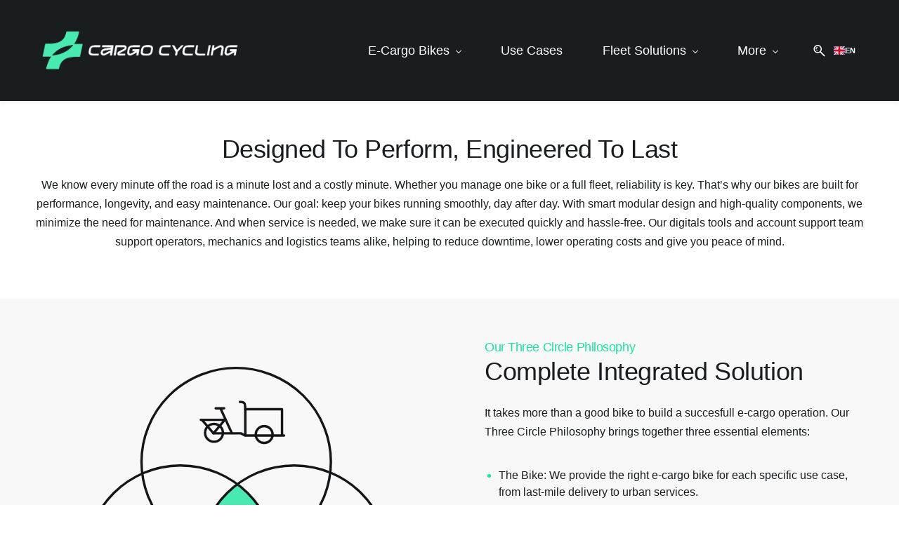

--- FILE ---
content_type: text/html;charset=UTF-8
request_url: https://www.cargocycling.com/services-and-maintenance
body_size: 26830
content:
<!doctype html><html lang="en" dir="ltr" data-nojs=""><head><title>Service &amp; Maintenace | Reliable Fleet Support by Cargo Cycling</title><meta name="viewport" content="width=device-width, initial-scale=1.0, shrink-to-fit=no"><meta http-equiv="Content-Type" content="text/html; charset=utf-8"><meta name="generator" content="Zoho Sites 2.0, https://zoho.com/sites"><link rel="icon" href="/favicon.png"><link rel="canonical" href="https://www.cargocycling.com/services-and-maintenance"><meta name="twitter:card" content="summary"><meta name="twitter:url" content="https://www.cargocycling.com/services-and-maintenance"><meta name="twitter:title" content="Service &amp; Maintenace | Reliable Fleet Support by Cargo Cycling"><meta name="twitter:description" content="Keep your e-cargo bikes running smoothly with Cargo Cycling's reliable service and maintenance. Low-maintenance design, IoT support and expert fleet care."><meta property="og:type" content="website"><meta property="og:url" content="https://www.cargocycling.com/services-and-maintenance"><meta property="og:title" content="Service &amp; Maintenace | Reliable Fleet Support by Cargo Cycling"><meta property="og:description" content="Keep your e-cargo bikes running smoothly with Cargo Cycling's reliable service and maintenance. Low-maintenance design, IoT support and expert fleet care."><meta name="keywords" content="Low maintenance cargo bike
Easy to maintain cargo bike
Low TCO cargo bike
High up time cargo bike
Best cargo bike
cargo bike with good maintenance network"><meta name="description" content="Keep your e-cargo bikes running smoothly with Cargo Cycling's reliable service and maintenance. Low-maintenance design, IoT support and expert fleet care."><link href="https://www.cargocycling.com/services-and-maintenance" rel="alternate" hreflang="x-default"><link href="/css/zsite-core.css" rel="preload" type="text/css" as="style"><link href="/css/zsite-core.css" rel="stylesheet" type="text/css"><link rel="preconnect" href="//img.zohostatic.eu"><link rel="preconnect" href="//static.zohocdn.com"><link href="/template/1dd4b977706847e9b7276f36e9d13c7f/stylesheets/style.css" rel="preload" type="text/css" as="style"><link href="/template/1dd4b977706847e9b7276f36e9d13c7f/stylesheets/style.css" rel="stylesheet" type="text/css"><link href="/template/1dd4b977706847e9b7276f36e9d13c7f/stylesheets/sub-style.css" rel="preload" type="text/css" as="style"><link href="/template/1dd4b977706847e9b7276f36e9d13c7f/stylesheets/sub-style.css" rel="stylesheet" type="text/css"><link rel="preload" type="text/css" href="//webfonts.zoho.eu/css?family=DM Sans:400,500,600,700/Aktiv Grotesk - Default:400/Roboto:700,400/Rubik:300,400,500,700,900/Abel/Montserrat:700,400&amp;display=swap" as="style"><link rel="stylesheet" type="text/css" href="//webfonts.zoho.eu/css?family=DM Sans:400,500,600,700/Aktiv Grotesk - Default:400/Roboto:700,400/Rubik:300,400,500,700,900/Abel/Montserrat:700,400&amp;display=swap"><link href="/zs-customfonts/zs-customfonts.css" id="zs-customfonts" rel="preload" type="text/css" as="style"><link href="/zs-customfonts/zs-customfonts.css" id="zs-customfonts" rel="stylesheet" type="text/css"><link href="/zs-customcss.css" rel="preload" type="text/css" as="style"><link href="/zs-customcss.css" rel="stylesheet" type="text/css"><script>document.documentElement.removeAttribute('data-nojs');</script><script>window.zs_content_format="0";window.zs_resource_url = "/services-and-maintenance";window.isDefaultLogo = "false";window.zs_site_resource_id = "163686000000002014";window.zs_site_resource_path = "";</script><script>window.is_portal_site="false";</script><script src="/zs-lang_en.js" defer=""></script><script src="/js/zsite-core.js" defer=""></script><script src="/template/1dd4b977706847e9b7276f36e9d13c7f/js/header.js" defer=""></script><script src="/template/1dd4b977706847e9b7276f36e9d13c7f/js/eventhandler.js" defer=""></script><script src="/template/1dd4b977706847e9b7276f36e9d13c7f/js/megamenu.js" defer=""></script><script src="/template/1dd4b977706847e9b7276f36e9d13c7f/js/language-list.js" defer=""></script><script>window.zs_data_center="Europe";</script><script>window.stand_alone_path="";</script><script>window.zs_rendering_mode="live";</script><script>window.is_social_share_enabled="true";</script><script src="https://sites-stratus.zohostratus.eu/IDC/js/browser_compatibility.js" defer=""></script><script type="text/javascript"> var zpc_msgs={"cookie.manage.table.title4":"Expires In","cookie.manage.table.title3":"Type","cookie.text.necessary.desc":"These cookies are essential for this website to function and cannot be switched off.","cookie.text.functional.desc":"These cookies are used to remember your preferences you choose on this website.","cookie.text.manage.service.name":"Zoho Sites","cookie.manage.table.title2":"Purpose","cookie.text.manage.service.desc":"Online website builder with extensive customization options.","cookie.manage.table.title1":"Name","cookie.text.analytics.title":"Analytical","cookie.text.analytics.desc":"These cookies are used to measure this website's performance.","cookie.text.necessary.title":"Essential","cookie.text.functional.title":"Functional"};</script><script type="text/javascript" src="https://static.zohocdn.com/sites/cb/zcbanner.js"></script><script type="text/javascript">window._zcBan.set_config({"after_decline_msg_buttontext":"Okay, Close.","cookie_bar_enable":true,"cp_text":"This website uses cookies for its basic functioning, to remember your preferences and to help us understand its performance. ${policy_message}","after_decline_msg":false,"manage_btn_text":"Manage","manage_save_text":"Save","multi_page":false,"version":"1.1","f_privacy_btn":false,"f_revisit_consent":false,"after_decline_msg_text":"Declining cookies may affect the functions and user experience of this website. Please note that we use a cookie to remember your preference. You can also clear cookies and site data of this website from your browser settings","policy_msg":"You can learn more about how cookies are used by visiting the ${policy}","manage_message":"We have organised all the cookies used in this website under various categories. You may choose to accept or decline by using the toggle button in each of the following categories. Please note that we use a cookie to remember your preference. ${policy_message}","multi_site":true,"accept_btn_text":"Accept","cp_url_label":"Cookie Policy","decline_btn_text":"Decline","cp_url":"\/","manage_close_text":"Close","theme":"2","position":"2","manage_heading":"Manage preferences","f_manage_dialog":false,"f_decline_btn":false})</script><script>window.zs_resource_id = "163686000000002018";window.zs_resource_type = "1";window.zs_resource_full_path = "/services-and-maintenance";window.zs_site_type = "0";window.zs_resource_contentstate = "2";window.zs_page_reviewer =  null;</script><script type="application/ld+json" id="schemagenerator">{"@context":"http:\/\/schema.org\/","@type":"Organization","url":"https:\/\/www.cargocycling.com","logo":"https:\/\/www.cargocycling.com\/CC_logo_DEF_color-white_RGB cropped.png"}</script><!-- Google Tag Manager --><script>(function(w,d,s,l,i){w[l]=w[l]||[];w[l].push({'gtm.start':new Date().getTime(),event:'gtm.js'});var f=d.getElementsByTagName(s)[0],j=d.createElement(s),dl=l!='dataLayer'?'&l='+l:'';j.async=true;j.src='https://www.googletagmanager.com/gtm.js?id='+i+dl;f.parentNode.insertBefore(j,f);})(window,document,'script','dataLayer','GTM-KWZ4X7W');</script><!-- End Google Tag Manager --><script async="" src="https://www.googletagmanager.com/gtag/js?id=G-4CQRCBKH5S"></script><script>window.dataLayer = window.dataLayer || [];function gtag(){dataLayer.push(arguments);}gtag('js', new Date());gtag('config', 'G-4CQRCBKH5S');</script><link rel="preconnect" href="https://static.zohocdn.com" crossorigin=""><link rel="preload" href="https://static.zohocdn.com/webfonts/intermedium/font.woff2" as="font" type="font/woff2" crossorigin=""><link rel="preload" href="https://static.zohocdn.com/webfonts/interregular/font.woff2" as="font" type="font/woff2" crossorigin=""><style> /* Voorkom onzichtbare tekst tijdens laden (FCP verbetering) */ @font-face { font-family: 'Aktiv Grotesk'; font-display: swap; } @font-face { font-family: 'Inter'; font-display: swap; } /* Reserveer ruimte voor de Hero/Slider (CLS fix) */ .zpsection.zpdark-section-bg { min-height: 200px; background-color: #f8f8f8; /* Placeholder kleur */ } /* Extra: Verberg Zoho Banner sneller */ #zcb-banner { display: none !important; } </style><script>
  // Wait for everything to load, then scroll to top
  window.addEventListener("load", function() {
    setTimeout(function() {
      window.scrollTo(0, 0);
    }, 50); // slight delay ensures all elements are rendered
  });
</script><script type="application/json" id="weglot-data">{"allLanguageUrls":{"en":"https://www.cargocycling.com/services-and-maintenance","de":"https://www.cargocycling.com/de/services-and-maintenance","fr":"https://www.cargocycling.com/fr/services-and-maintenance","es":"https://www.cargocycling.com/es/services-and-maintenance","nl":"https://www.cargocycling.com/nl/services-and-maintenance"},"originalCanonicalUrl":"https://www.cargocycling.com/services-and-maintenance","originalPath":"/services-and-maintenance","settings":{"auto_switch":true,"auto_switch_fallback":null,"category":7,"custom_settings":{"button_style":{"with_name":false,"full_name":false,"is_dropdown":false,"with_flags":false,"flag_type":null,"custom_css":".theme-navigation-and-icons {\r\n    display: flex;\r\n    align-items: center;\r\n    gap: 0px; /* ruimte tussen menu-items en Weglot */\r\n}\r\n\r\n/* Weglot-menu netjes naast de menu-items */\r\n.weglot-container {\r\n    display: inline-flex;\r\n    align-items: center;"},"switchers":[{"style":{"with_name":true,"with_flags":true,"full_name":false,"flag_type":"square","size_scale":"0.8"},"opts":{"open_hover":true,"close_outside_click":false,"is_responsive":false,"display_device":"mobile","pixel_cutoff":768},"colors":{"text_active":"#FFFFFF","text_inactive":"#000000","text_hover":"#000000","bg_inactive":"#FFFFFF","bg_active":"transparent","bg_hover":"#49EAB0"},"location":{"target":".theme-header > .zpcontainer:nth-child(1)","sibling":null},"template":{"name":"vertical_expand","hash":"b7990e22d61f3a012ace3364547f6c80a3bbde53"}}],"translate_search":false,"loading_bar":true,"hide_switcher":false,"translate_images":false,"subdomain":false,"wait_transition":true,"dynamic":""},"deleted_at":null,"dynamics":[],"excluded_blocks":[],"excluded_paths":[],"external_enabled":false,"host":"www.cargocycling.com","is_dns_set":true,"is_https":true,"language_from":"en","language_from_custom_flag":null,"language_from_custom_name":null,"languages":[{"connect_host_destination":null,"custom_code":null,"custom_flag":null,"custom_local_name":null,"custom_name":null,"enabled":true,"language_to":"de"},{"connect_host_destination":null,"custom_code":null,"custom_flag":null,"custom_local_name":null,"custom_name":null,"enabled":true,"language_to":"fr"},{"connect_host_destination":null,"custom_code":null,"custom_flag":null,"custom_local_name":null,"custom_name":null,"enabled":true,"language_to":"es"},{"connect_host_destination":null,"custom_code":null,"custom_flag":null,"custom_local_name":null,"custom_name":null,"enabled":true,"language_to":"nl"}],"media_enabled":false,"page_views_enabled":true,"technology_id":12,"technology_name":"Other","translation_engine":3,"url_type":"SUBDIRECTORY","versions":{"translation":1767876352}}}</script>
<script async="" src="https://cdn.weglot.com/weglot.min.js?api_key=wg_c46c4b7f2f9ebda619bea8e960cafad42" type="text/javascript"></script><link href="https://www.cargocycling.com/services-and-maintenance" hreflang="en" rel="alternate"><link href="https://www.cargocycling.com/de/services-and-maintenance" hreflang="de" rel="alternate"><link href="https://www.cargocycling.com/fr/services-and-maintenance" hreflang="fr" rel="alternate"><link href="https://www.cargocycling.com/es/services-and-maintenance" hreflang="es" rel="alternate"><link href="https://www.cargocycling.com/nl/services-and-maintenance" hreflang="nl" rel="alternate"></head><body data-zs-home="true" data-zs-subsite="" data-zs-display-mode="default"><!-- Google Tag Manager (noscript) --><noscript><iframe src="https://www.googletagmanager.com/ns.html?id=GTM-KWZ4X7W" height="0" width="0" style="display:none;visibility:hidden;"></iframe></noscript><!-- End Google Tag Manager (noscript) --><a href="#themesearchcontent" class="theme-skip-to-needed-content">Skip to search</a><a href="#thememaincontent" class="theme-skip-to-needed-content">Skip to main content</a><div data-headercontainer="zptheme-data-headercontainer" class="zpheader-style-01 theme-pages-full-stretch theme-mobile-header-style-01" data-zs-mobile-headerstyle="01"><div class="theme-header-topbar theme-hide-res-topbar zpdark-header-portion" data-dark-part-applied="true" data-theme-topbar="zptheme-topbar"><div class="zpcontainer"><div class="theme-navigation-and-icons theme-search-minicart-responsive" data-search-cart-position-responsive="zptheme-search-cart-position-responsive"></div>
</div></div><div class="theme-header-topbar theme-header-topbar-responsive zpdark-header-portion" data-dark-part-applied="true" data-theme-responsive-search-cart-topbar=""><div class="zpcontainer"><div class="theme-navigation-and-icons theme-search-minicart-responsive" data-theme-responsive-search-cart=""></div>
</div></div><div data-megamenu-content-container="" class="theme-header zpdark-header-portion" data-header="zptheme-data-header" data-dark-part-applied="true" data-banner-base-header="theme-banner-base-header"><div class="zpcontainer"><div data-zs-branding="" class="theme-branding-info " data-theme-branding-info="zptheme-branding-info"><div data-zs-logo-container="" class="theme-logo-parent "><a href="/" title="Logo"><picture><img data-zs-logo="" src="/CC_logo_DEF_color-white_RGB cropped.png" alt="Cargo Cycling" style="height:80px;width:298.32px;"></picture></a></div>
</div><div class="theme-navigation-and-icons"><div class="theme-menu-area" data-zp-nonresponsive-container="mymenu1"><div class="theme-menu " data-nav-menu-icon-width="15" data-nav-menu-icon-height="15" data-sub-menu-icon-height="15" data-sub-menu-icon-width="15" data-mega-menu-icon-width="15" data-mega-menu-icon-height="15" data-non-res-menu="zptheme-menu-non-res" data-zp-theme-menu="id: mymenu1 ;active: theme-menu-selected; maxitem:5;position: theme-sub-menu-position-change; orientation: horizontal; submenu: theme-sub-menu; moretext: More; nonresponsive-icon-el: theme-non-responsive-menu; responsive-icon-el: theme-responsive-menu; burger-close-icon: theme-close-icon; animate-open: theme-toggle-animate; animate-close: theme-toggle-animate-end;open-icon: theme-submenu-down-arrow; close-icon: theme-submenu-up-arrow; root-icon: theme-submenu-down-arrow; subtree-icon: theme-submenu-right-arrow;" role="navigation"><ul data-zs-menu-container=""><li><a href="/e-cargo-bikes" target="_self" data-theme-accessible-submenu="" aria-haspopup="true" aria-label="E-Cargo Bikes menu has sub menu" aria-expanded="false"><span class="theme-menu-content "><span class="theme-menu-name" data-theme-menu-name="E-Cargo Bikes">E-Cargo Bikes</span></span><span class="theme-sub-li-menu theme-non-responsive-menu theme-submenu-down-arrow"></span><span class="theme-sub-li-menu theme-responsive-menu theme-submenu-down-arrow"></span></a><ul class="theme-sub-menu" data-zs-submenu-container="" style="display:none;"><li><a href="/doer-powered-by-metrucks" target="_self"><span class="theme-menu-content "><span class="theme-menu-name" data-theme-menu-name="DOER powered by Metrucks">DOER powered by Metrucks</span></span></a></li><li><a href="/chariot-fs2" target="_self"><span class="theme-menu-content "><span class="theme-menu-name" data-theme-menu-name="Chariot FS2">Chariot FS2</span></span></a></li><li><a href="/clarion-e-cargo-trike" target="_self"><span class="theme-menu-content "><span class="theme-menu-name" data-theme-menu-name="Clarion">Clarion</span></span></a></li><li><a href="/convy-mid-size-cargo-bike" target="_self"><span class="theme-menu-content "><span class="theme-menu-name" data-theme-menu-name="Convy">Convy</span></span></a></li><li><a href="/courier-compact-cargo-bike" target="_self"><span class="theme-menu-content "><span class="theme-menu-name" data-theme-menu-name="Courier">Courier</span></span></a></li><li><a href="/accessories" target="_self"><span class="theme-menu-content "><span class="theme-menu-name" data-theme-menu-name="Accessories">Accessories</span></span></a></li></ul></li><li><a href="/use-cases" target="_self"><span class="theme-menu-content "><span class="theme-menu-name" data-theme-menu-name="Use Cases">Use Cases</span></span></a></li><li><a href="javascript:;" target="_self" data-theme-accessible-submenu="" aria-haspopup="true" aria-label="Fleet Solutions menu has sub menu" aria-expanded="false"><span class="theme-menu-content "><span class="theme-menu-name" data-theme-menu-name="Fleet Solutions">Fleet Solutions</span></span><span class="theme-sub-li-menu theme-non-responsive-menu theme-submenu-down-arrow"></span><span class="theme-sub-li-menu theme-responsive-menu theme-submenu-down-arrow"></span></a><ul class="theme-sub-menu" data-zs-submenu-container="" style="display:none;"><li><a href="javascript:;" target="_self" data-theme-accessible-submenu="" aria-haspopup="true" aria-label="Fleet Management menu has sub menu" aria-expanded="false"><span class="theme-menu-content "><span class="theme-menu-name" data-theme-menu-name="Fleet Management">Fleet Management</span></span><span class="theme-sub-li-menu theme-non-responsive-menu theme-submenu-right-arrow"></span><span class="theme-sub-li-menu theme-responsive-menu theme-submenu-down-arrow"></span></a><ul class="theme-sub-menu" data-zs-submenu-container="" style="display:none;"><li><a href="/services-and-maintenance" target="_self"><span class="theme-menu-content "><span class="theme-menu-name" data-theme-menu-name="Service and Maintenance">Service and Maintenance</span></span></a></li><li><a href="/battery-management" target="_self"><span class="theme-menu-content "><span class="theme-menu-name" data-theme-menu-name="Battery Management">Battery Management</span></span></a></li></ul></li><li><a href="javascript:;" target="_self" data-theme-accessible-submenu="" aria-haspopup="true" aria-label="Costs &amp; Financing menu has sub menu" aria-expanded="false"><span class="theme-menu-content "><span class="theme-menu-name" data-theme-menu-name="Costs &amp; Financing">Costs &amp; Financing</span></span><span class="theme-sub-li-menu theme-non-responsive-menu theme-submenu-right-arrow"></span><span class="theme-sub-li-menu theme-responsive-menu theme-submenu-down-arrow"></span></a><ul class="theme-sub-menu" data-zs-submenu-container="" style="display:none;"><li><a href="/financing-options" target="_self"><span class="theme-menu-content "><span class="theme-menu-name" data-theme-menu-name="Financing Options">Financing Options</span></span></a></li><li><a href="/total-cost-of-ownership" target="_self"><span class="theme-menu-content "><span class="theme-menu-name" data-theme-menu-name="Total Cost of Ownership">Total Cost of Ownership</span></span></a></li></ul></li><li><a href="/riders-safety" target="_self"><span class="theme-menu-content "><span class="theme-menu-name" data-theme-menu-name="Rider &amp; Safety">Rider &amp; Safety</span></span></a></li></ul></li><li><a href="javascript:;" target="_self" data-theme-accessible-submenu="" aria-haspopup="true" aria-label="Company menu has sub menu" aria-expanded="false"><span class="theme-menu-content "><span class="theme-menu-name" data-theme-menu-name="Company">Company</span></span><span class="theme-sub-li-menu theme-non-responsive-menu theme-submenu-down-arrow"></span><span class="theme-sub-li-menu theme-responsive-menu theme-submenu-down-arrow"></span></a><ul class="theme-sub-menu" data-zs-submenu-container="" style="display:none;"><li><a href="/our-story" target="_self"><span class="theme-menu-content "><span class="theme-menu-name" data-theme-menu-name="Our Story">Our Story</span></span></a></li><li><a href="/news" target="_self"><span class="theme-menu-content "><span class="theme-menu-name" data-theme-menu-name="News">News</span></span></a></li><li><a href="/use-cases-frequently-asked-questions" target="_self"><span class="theme-menu-content "><span class="theme-menu-name" data-theme-menu-name="Frequently Asked Questions">Frequently Asked Questions</span></span></a></li></ul></li><li><a href="/contact" target="_self"><span class="theme-menu-content "><span class="theme-menu-name" data-theme-menu-name="Contact">Contact</span></span></a></li></ul><div data-zp-submenu-icon="mymenu1" style="display:none;"><span class="theme-sub-li-menu theme-non-responsive-menu"></span><span class="theme-sub-li-menu theme-responsive-menu theme-submenu-down-arrow"></span></div>
</div></div><div class="theme-search-cart-non-res" data-search-cart-position-non-responsive="zptheme-search-cart-position-non-responsive"><div class="theme-search-and-mini-cart-group " data-theme-search-cart-group="zptheme-search-cart-group"><div class="theme-search theme-search-and-mini-cart-group-item" data-zs-search-container=""><span class="theme-search-icon" onclick="toggleSearch(this)" data-zs-search-icon="" tabindex="0" role="button" aria-expanded="false" aria-haspopup="true" id="themesearchcontent" aria-label="Search"><svg viewBox="0 9 17 18" xmlns="http://www.w3.org/2000/svg" aria-hidden="true"><path d="M6.11998304,9 C9.49467136,9 12.2401638,11.7792946 12.2401638,15.1954945 C12.2401638,16.6310021 11.7542814,17.9528473 10.9418418,19.0044723 L16.7453489,24.8898164 C17.0883131,25.2377224 17.0843596,25.7977325 16.7364536,26.1406967 C16.5642797,26.3106962 16.3399198,26.3953006 16.11556,26.3953006 C15.8872467,26.3953006 15.6589333,26.3075334 15.485771,26.131999 L9.6721825,20.2361782 C8.6697783,20.9620366 7.44380495,21.3911866 6.11998304,21.3911866 C2.74529472,21.3911866 0,18.611892 0,15.1954945 C0,11.7792946 2.74529472,9 6.11998304,9 Z M6.11998304,19.8186909 C8.62787144,19.8186909 10.6678658,17.7446967 10.6678658,15.1954945 C10.6678658,12.6464899 8.62787144,10.5724956 6.11998304,10.5724956 C3.61248999,10.5724956 1.57229797,12.6464899 1.57229797,15.1954945 C1.57229797,17.7446967 3.61248999,19.8186909 6.11998304,19.8186909 Z M4.50063869,16.7758971 C4.64592899,16.6284323 4.85052144,16.5440256 5.05669529,16.5440256 C5.26306681,16.5440256 5.46548485,16.6284323 5.61294956,16.7758971 C5.75843753,16.921385 5.84284427,17.1238031 5.84284427,17.3301746 C5.84284427,17.5385228 5.75843753,17.7409409 5.61294956,17.8864289 C5.46548485,18.0338936 5.26306681,18.1163236 5.05669529,18.1163236 C4.85052144,18.1163236 4.64592899,18.0338936 4.50063869,17.8864289 C4.35515072,17.7409409 4.2705463,17.5385228 4.2705463,17.3301746 C4.2705463,17.1238031 4.35515072,16.921385 4.50063869,16.7758971 Z M3.05228224,15.2674477 C2.77810858,13.2116395 4.82640523,12.2782235 4.91377708,12.2394794 C5.25970635,12.0864798 5.66236803,12.2416538 5.81773969,12.5865947 C5.97311135,12.9315356 5.81912341,13.3381508 5.47517087,13.4956968 C5.42614775,13.518034 4.27865093,14.0561023 4.4158366,15.0855878 C4.46604576,15.4623542 4.20155812,15.8082835 3.8249894,15.8584926 C3.79415228,15.8626438 3.76351283,15.8646205 3.73326872,15.8646205 C3.39366501,15.8646205 3.09834025,15.6131793 3.05228224,15.2674477 Z" stroke="none" fill-rule="evenodd"></path></svg></span><div class="theme-search-field-container" data-search="zptheme-search-container"><form method="get" action="/search"><input type="text" name="q" placeholder="Search" data-search-input="zptheme-search-input" data-zs-search-input=""><input type="submit" name="" class="theme-search-go" value="Go" data-zs-search=""><div class="theme-search-loader-dots" data-theme-search-loader-dots=""><span></span></div>
</form></div><div class="theme-search-hide-overlay" data-theme-search-overlay="theme-search-overlay" style="display:none;"></div>
</div></div></div></div></div><div data-zs-responsive-menu-area="" class="theme-responsive-menu-area theme-navigation-and-icons zpcontainer"><div class="theme-responsive-menu-container" data-zp-burger-clickable-area="mymenu1"><span class="theme-burger-icon" data-zp-theme-burger-icon="mymenu1"></span></div>
<div class="theme-responsive-menu theme-menu-area" data-zp-responsive-container="mymenu1"></div>
</div></div></div><div data-theme-content-container="theme-content-container" class="theme-content-area theme-pages-full-stretch"><div class="theme-content-container"><div class="theme-content-area-inner"><div class="zpcontent-container page-container "><div data-element-id="elm_yRE5h6BRHdxR7fJVC33D1w" data-element-type="section" class="zpsection zpdefault-section zpdefault-section-bg " data-animation-duration="1s"><style type="text/css"> [data-element-id="elm_yRE5h6BRHdxR7fJVC33D1w"].zpsection{ padding-block-end:68px; } @media (max-width: 767px) { [data-element-id="elm_yRE5h6BRHdxR7fJVC33D1w"].zpsection{ padding-inline-end:15px; padding-block-end:52px; padding-inline-start:15px; } } </style><div class="zpcontainer-fluid zpcontainer"><div data-element-id="elm_qzNMe-1f0SpSy_kFSEcliQ" data-element-type="row" class="zprow zprow-container zpalign-items-flex-start zpjustify-content-flex-start zpdefault-section zpdefault-section-bg " data-equal-column="false"><style type="text/css"></style><div data-element-id="elm_P5dFU5aM3cDceGMmlr15Bg" data-element-type="column" class="zpelem-col zpcol-12 zpcol-md-12 zpcol-sm-12 zpalign-self- zpdefault-section zpdefault-section-bg "><style type="text/css"> @media (max-width: 767px) { [data-element-id="elm_P5dFU5aM3cDceGMmlr15Bg"].zpelem-col{ padding:0px; } } </style><div data-element-id="elm_htMSnBJGZFWTfVjz9E3BAQ" data-element-type="heading" class="zpelement zpelem-heading "><style> [data-element-id="elm_htMSnBJGZFWTfVjz9E3BAQ"].zpelem-heading { margin-block-start:-5px; } @media (max-width: 767px) { [data-element-id="elm_htMSnBJGZFWTfVjz9E3BAQ"] h3.zpheading{ line-height:40px; } [data-element-id="elm_htMSnBJGZFWTfVjz9E3BAQ"].zpelem-heading { padding:0px; margin-block-start:-29px; } } </style><h3 class="zpheading zpheading-style-none zpheading-align-center zpheading-align-mobile-center zpheading-align-tablet-left " data-editor="true"><span style="font-size:36px;font-weight:300;color:rgb(25, 29, 31);">Designed To Perform, Engineered To Last</span></h3></div>
<div data-element-id="elm_VObVJZH20xmZfPYaCXVJtA" data-element-type="text" class="zpelement zpelem-text " data-animation-duration="1.5s"><style> [data-element-id="elm_VObVJZH20xmZfPYaCXVJtA"].zpelem-text { margin-block-start:12px; } @media (max-width: 767px) { [data-element-id="elm_VObVJZH20xmZfPYaCXVJtA"].zpelem-text { margin-block-start:31px; } } </style><div class="zptext zptext-align-left zptext-align-mobile-left zptext-align-tablet-left " data-editor="true"><p style="text-align:center;line-height:1.5;"><span style="font-size:16px;font-family:&quot;Aktiv Grotesk&quot;, monospace;font-weight:300;">We know every minute off the road is a minute lost and a costly minute. Whether you manage one bike or a full fleet, reliability is key. That’s why our bikes are built for performance, longevity, and easy maintenance. Our goal: keep your bikes running smoothly, day after day. With smart modular design and high-quality components, we minimize the need for maintenance. And when service is needed, we make sure it can be executed quickly and hassle-free. Our digitals tools and account support team support operators, mechanics and logistics teams alike, helping to reduce downtime, lower operating costs and give you peace of mind.</span></p></div>
</div></div></div></div></div><div data-element-id="elm_0tFKurRJsazgk1e7CWdYgA" data-element-type="section" class="zpsection zplight-section zplight-section-bg " style="background-color:rgb(248, 248, 248);background-image:unset;" data-animation-duration="1s"><style type="text/css"> [data-element-id="elm_0tFKurRJsazgk1e7CWdYgA"].zpsection{ padding-block-start:39px; padding-block-end:57px; } @media (max-width: 767px) { [data-element-id="elm_0tFKurRJsazgk1e7CWdYgA"].zpsection{ padding-block-end:36px; } } </style><div class="zpcontainer-fluid zpcontainer"><div data-element-id="elm_TLTMJ73Pjy92k7_WukrEFA" data-element-type="row" class="zprow zprow-container zpalign-items-center zpjustify-content-flex-start " data-equal-column="false"><style type="text/css"></style><div data-element-id="elm_pYqaIIRjeuSQFQJAhRoeNA" data-element-type="column" data-animation-name="fadeInLeft" data-animation-duration="1.5s" class="zpelem-col zpcol-12 zpcol-md-6 zpcol-sm-12 zpalign-self- zpdefault-section zpdefault-section-bg "><style type="text/css"></style><div data-element-id="elm_wV-5vy0UfMRIs5TeA41ZHw" data-element-type="image" class="zpelement zpelem-image "><style> @media (min-width: 992px) { [data-element-id="elm_wV-5vy0UfMRIs5TeA41ZHw"] .zpimage-container figure img { width: 445.5px !important ; height: 424px !important ; } } @media (max-width: 991px) and (min-width: 768px) { [data-element-id="elm_wV-5vy0UfMRIs5TeA41ZHw"] .zpimage-container figure img { width:596.5px !important ; height:397px !important ; } } [data-element-id="elm_wV-5vy0UfMRIs5TeA41ZHw"].zpelem-image { margin-block-start:25px; } @media (max-width: 767px) { [data-element-id="elm_wV-5vy0UfMRIs5TeA41ZHw"].zpelem-image { padding-inline-end:10px; padding-inline-start:10px; margin-block-start:18px; } } @media all and (min-width: 768px) and (max-width:991px){ [data-element-id="elm_wV-5vy0UfMRIs5TeA41ZHw"].zpelem-image { margin-block-start:65px; } } </style><div data-caption-color="" data-size-tablet="" data-size-mobile="" data-align="center" data-tablet-image-separate="false" data-mobile-image-separate="true" class="zpimage-container zpimage-align-center zpimage-tablet-align-center zpimage-mobile-align-center zpimage-size-custom zpimage-tablet-fallback-custom "><figure role="none" class="zpimage-data-ref"><span class="zpimage-anchor"><picture><source class="mobile-image-source" media="(max-width: 767.8px)" srcset=""><img class="zpimage zpimage-style-roundcorner zpimage-space-none " src="/Three%20Circle%20Philosophy-01.svg" width="415" height="393.99" loading="lazy" size="custom"></picture></span></figure></div>
</div></div><div data-element-id="elm_EhCDfjzlMEfD1CFjZRok-A" data-element-type="column" data-animation-name="fadeInRight" data-animation-duration="1.5s" class="zpelem-col zpcol-12 zpcol-md-6 zpcol-sm-12 zpalign-self- zpdefault-section zpdefault-section-bg "><style type="text/css"> [data-element-id="elm_EhCDfjzlMEfD1CFjZRok-A"].zpelem-col{ padding-inline-start:50px; margin-block-start:-20px; } @media (max-width: 767px) { [data-element-id="elm_EhCDfjzlMEfD1CFjZRok-A"].zpelem-col{ padding:15px; } } </style><div data-element-id="elm_Fv6Oi4awiy_0P230xGYwyg" data-element-type="heading" class="zpelement zpelem-heading "><style> @media (max-width: 767px) { [data-element-id="elm_Fv6Oi4awiy_0P230xGYwyg"].zpelem-heading { margin-block-start:32px; } } </style><h3 class="zpheading zpheading-style-none zpheading-align-left zpheading-align-mobile-left zpheading-align-tablet-left " data-editor="true"><span style="font-weight:300;font-size:18px;color:rgb(29, 226, 157);">Our Three Circle Philosophy</span><br><span style="color:rgb(25, 29, 31);font-size:36px;"><span style="font-weight:300;">​</span><span style="font-weight:300;">Complete Integrated Solution</span></span></h3></div>
<div data-element-id="elm_f2gShp-a9J8xzwGU7fThkw" data-element-type="text" class="zpelement zpelem-text "><style> [data-element-id="elm_f2gShp-a9J8xzwGU7fThkw"].zpelem-text { color:#1DE29D ; } [data-element-id="elm_f2gShp-a9J8xzwGU7fThkw"].zpelem-text :is(h1,h2,h3,h4,h5,h6){ color:#1DE29D ; } @media (max-width: 767px) { [data-element-id="elm_f2gShp-a9J8xzwGU7fThkw"].zpelem-text { font-size:16px; margin-block-start:33px; } [data-element-id="elm_f2gShp-a9J8xzwGU7fThkw"].zpelem-text :is(h1,h2,h3,h4,h5,h6){ font-size:16px; } } </style><div class="zptext zptext-align-left zptext-align-mobile-left zptext-align-tablet-left " data-editor="true"><p></p><div><p></p><div><p></p><div><p></p><div><p></p><div><p></p><div><p></p><div><p></p><div><p></p><div><p></p><span style="font-family:&quot;Aktiv Grotesk&quot;, monospace;font-weight:300;"><span style="font-weight:300;"></span></span></div><div><p></p><div><p></p><span style="font-family:&quot;Aktiv Grotesk&quot;, monospace;font-weight:300;"><span style="font-weight:300;"></span></span></div><div><p></p><div><p></p><span style="font-family:&quot;Aktiv Grotesk&quot;, monospace;font-weight:300;"><span style="font-weight:300;"></span></span></div><div><p><span style="font-size:16px;"></span></p><div><div style="line-height:1.5;"><span style="font-size:16px;"><span style="color:rgb(25, 29, 31);">It takes more than a good bike to build a succesfull e-cargo operation. Our Three Circle Philosophy brings together three essential elements:</span></span></div><div style="line-height:1.5;"><span style="color:rgb(25, 29, 31);font-size:16px;"><br></span><span style="font-size:16px;"><ul><li><font color="#191d1f"><strong style="font-family:&quot;Aktiv Grotesk&quot;, monospace;"><span style="font-weight:500;">The Bike:</span></strong> We provide the right e-cargo bike for each specific use case, from last-mile delivery to urban services.</font></li><li><span style="color:rgb(25, 29, 31);"><span style="font-family:&quot;Aktiv Grotesk&quot;, monospace;">Service:&nbsp;</span>We connect and train the right service partners to ensure the cargo bikes are looked after properly and remain in optimal condition to maximize uptime.</span></li><li><span style="color:rgb(25, 29, 31);"><span style="font-family:&quot;Aktiv Grotesk&quot;, monospace;">The Rider:&nbsp;</span>We support rider training to improve safety, comfort and sustainable use of the bike.<br><br></span></li></ul><span style="color:rgb(25, 29, 31);">By making e-cargo bikes connected, using IoT technology, we collect </span></span><span style="color:rgb(25, 29, 31);font-size:16px;"><span style="font-family:&quot;Aktiv Grotesk&quot;, monospace;">data</span></span><span style="color:rgb(25, 29, 31);font-size:16px;">, allowing us to gain insights<span style="font-family:&quot;Aktiv Grotesk&quot;, monospace;"></span></span><span style="color:rgb(25, 29, 31);font-size:16px;">&nbsp;that allow us to optimize service, monitor rider behaviour and continously improve our bikes. All based on real-world usage.</span></div></div><p></p></div></div></div></div></div></div></div></div></div><p></p></div><p></p></div><p></p></div>
</div></div></div></div></div><div data-element-id="elm_a7QPAAHF-BsPGp53uMbvcA" data-element-type="section" class="zpsection zpdefault-section zpdefault-section-bg "><style type="text/css"> [data-element-id="elm_a7QPAAHF-BsPGp53uMbvcA"].zpsection{ padding-block-start:31px; padding-block-end:8px; } @media (max-width: 767px) { [data-element-id="elm_a7QPAAHF-BsPGp53uMbvcA"].zpsection{ padding:0px; } } </style><div class="zpcontainer-fluid zpcontainer"><div data-element-id="elm_JFIaWnXQ2Wa9Z2Hn0B9H8Q" data-element-type="row" class="zprow zprow-container zpalign-items-flex-start zpjustify-content-flex-start zpdefault-section zpdefault-section-bg " data-equal-column="false"><style type="text/css"></style><div data-element-id="elm_AP5ZO58p4JgJ-gWblqkqaQ" data-element-type="column" class="zpelem-col zpcol-12 zpcol-md-12 zpcol-sm-12 zpalign-self- zpdefault-section zpdefault-section-bg "><style type="text/css"></style><div data-element-id="elm_MchaskrpEo1OO8UMye3Tkw" data-element-type="heading" class="zpelement zpelem-heading "><style> [data-element-id="elm_MchaskrpEo1OO8UMye3Tkw"].zpelem-heading { margin-block-start:15px; } @media (max-width: 767px) { [data-element-id="elm_MchaskrpEo1OO8UMye3Tkw"] h3.zpheading{ font-size:16px; } [data-element-id="elm_MchaskrpEo1OO8UMye3Tkw"].zpelem-heading { padding:15px; } } </style><h3 class="zpheading zpheading-style-none zpheading-align-center zpheading-align-mobile-center zpheading-align-tablet-left " data-editor="true"><span style="font-weight:300;font-size:36px;color:rgb(25, 29, 31);">Low Maintenance And Simplified Repairs By Design</span></h3></div>
</div></div><div data-element-id="elm_E0gM8KWjLqchHqGEirKyBg" data-element-type="row" class="zprow zprow-container zpalign-items-flex-start zpjustify-content-flex-start " data-equal-column=""><style type="text/css"></style><div data-element-id="elm_o4eX25ZtLEZukXLoLOTb1A" data-element-type="column" class="zpelem-col zpcol-12 zpcol-md-12 zpcol-sm-12 zpalign-self- zpdefault-section zpdefault-section-bg "><style type="text/css"></style><div data-element-id="elm_PhriQ2VdU7_-8b1e09SX-A" data-element-type="text" class="zpelement zpelem-text "><style> [data-element-id="elm_PhriQ2VdU7_-8b1e09SX-A"].zpelem-text { margin-block-start:23px; } @media (max-width: 767px) { [data-element-id="elm_PhriQ2VdU7_-8b1e09SX-A"].zpelem-text { padding:0px; } } </style><div class="zptext zptext-align-left zptext-align-mobile-left zptext-align-tablet-left " data-editor="true"><p style="text-align:center;line-height:1.5;"><span style="font-size:16px;">Across our range, every bike is engineered for real-world conditions. We use robust materials, proven components, and clever engineering to reduce service needs and simplify repairs. Features found across our models include:</span></p></div>
</div></div></div></div></div><div data-element-id="elm_ZhmEq9r1WYXtswHe8hnkXw" data-element-type="section" class="zpsection zpdefault-section zpdefault-section-bg "><style type="text/css"> [data-element-id="elm_ZhmEq9r1WYXtswHe8hnkXw"].zpsection{ padding-block-start:2px; padding-block-end:2px; } @media (max-width: 767px) { [data-element-id="elm_ZhmEq9r1WYXtswHe8hnkXw"].zpsection{ padding:0px; } } </style><div class="zpcontainer-fluid zpcontainer"><div data-element-id="elm_OEjs81oWML_vodEQWhv48w" data-element-type="row" class="zprow zprow-container zpalign-items-flex-start zpjustify-content-flex-start zpdefault-section zpdefault-section-bg " data-equal-column="false"><style type="text/css"> [data-element-id="elm_OEjs81oWML_vodEQWhv48w"].zprow{ margin-block-start:21px; } @media (max-width: 767px) { [data-element-id="elm_OEjs81oWML_vodEQWhv48w"].zprow{ padding-inline-end:15px; padding-inline-start:15px; margin-block-start:-14px; } } </style><div data-element-id="elm_rgExZ4uJXejSFABLlnbxwg" data-element-type="column" class="zpelem-col zpcol-12 zpcol-md-5 zpcol-sm-12 zpalign-self- zpdefault-section zpdefault-section-bg "><style type="text/css"> [data-element-id="elm_rgExZ4uJXejSFABLlnbxwg"].zpelem-col{ border-radius:20px; padding-inline-end:30px; padding-inline-start:30px; margin-block-start:93px; } @media (max-width: 767px) { [data-element-id="elm_rgExZ4uJXejSFABLlnbxwg"].zpelem-col{ padding:0px; } } </style><div data-element-id="elm_iJ4zh_c0S7RibV5KSoiIdw" data-element-type="text" class="zpelement zpelem-text " data-animation-name="fadeInRight" data-animation-duration="1s"><style> [data-element-id="elm_iJ4zh_c0S7RibV5KSoiIdw"].zpelem-text { color:#F59C70 ; margin-block-start:-42px; } [data-element-id="elm_iJ4zh_c0S7RibV5KSoiIdw"].zpelem-text :is(h1,h2,h3,h4,h5,h6){ color:#F59C70 ; } </style><div class="zptext zptext-align-left zptext-align-mobile-left zptext-align-tablet-left " data-editor="true"><ul><li><span style="font-size:16px;color:rgb(25, 29, 31);"><strong>Heavy-duty wheel systems</strong>&nbsp;- even using motor-grade rear wheels and reinforced front wheels, built to handle intense urban use.</span></li><li><span style="font-size:16px;color:rgb(25, 29, 31);"><strong>Full suspension</strong> on our larger cargo bikes to help absorb shocks and vibrations, reducing wear on internal components.</span></li><li><span style="font-size:16px;color:rgb(25, 29, 31);"><strong>Single-sided wheel mounting</strong> for quick and easy wheel replacements.</span></li><li style="line-height:1.5;"><span style="font-size:16px;color:rgb(25, 29, 31);"><strong>Low-maintenance drive systems</strong> with automatic chain tensioners to prevent issues like stretched or misaligned chains.</span></li><li><span style="font-size:16px;color:rgb(25, 29, 31);"><strong>High-performance braking systems</strong> for safe, long-lasting reliability in all weather conditions.</span></li><li><span style="font-size:16px;color:rgb(25, 29, 31);"><strong>Chainless drive options</strong> that eliminate wear that is experienced on traditional chains and sprockets.</span></li><li><span style="font-size:16px;"><span style="color:rgb(25, 29, 31);"><strong>Flat-resistant tires</strong> with rim protection to minimize punctures and downtime.<br></span><br></span></li></ul></div>
</div></div><div data-element-id="elm_I3aBsBPJATPw7rXDUtwnRA" data-element-type="column" class="zpelem-col zpcol-12 zpcol-md-7 zpcol-sm-12 zpalign-self- zpdefault-section zpdefault-section-bg "><style type="text/css"></style><div data-element-id="elm_9W_3DQTUY1jUKEuYpdyE4Q" data-element-type="image" class="zpelement zpelem-image "><style> @media (min-width: 992px) { [data-element-id="elm_9W_3DQTUY1jUKEuYpdyE4Q"] .zpimage-container figure img { width: 769px ; height: 769.00px ; } } [data-element-id="elm_9W_3DQTUY1jUKEuYpdyE4Q"].zpelem-image { margin-block-start:-93px; } @media (max-width: 767px) { [data-element-id="elm_9W_3DQTUY1jUKEuYpdyE4Q"].zpelem-image { margin-block-start:-39px; } } </style><div data-caption-color="" data-size-tablet="" data-size-mobile="" data-align="left" data-tablet-image-separate="false" data-mobile-image-separate="true" class="zpimage-container zpimage-align-left zpimage-tablet-align-center zpimage-mobile-align-center zpimage-size-fit zpimage-tablet-fallback-medium "><figure role="none" class="zpimage-data-ref"><span class="zpimage-anchor"><picture><source class="mobile-image-source" media="(max-width: 767.8px)" srcset=""><img class="zpimage zpimage-style-none zpimage-space-none " src="/optimized_Papaya Dashboard 2_769x769.png" width="1563" height="1563" loading="lazy" size="fit"></picture></span></figure></div>
</div></div></div></div></div><div data-element-id="elm_B9qb1ZJnH4E-7OSK1AEs0A" data-element-type="section" class="zpsection zplight-section zplight-section-bg " style="background-color:rgba(29, 226, 157, 0.1);background-image:unset;"><style type="text/css"> [data-element-id="elm_B9qb1ZJnH4E-7OSK1AEs0A"].zpsection{ padding-block-start:62px; padding-block-end:97px; } @media (max-width: 767px) { [data-element-id="elm_B9qb1ZJnH4E-7OSK1AEs0A"].zpsection{ padding-inline-end:10px; padding-block-end:84px; padding-inline-start:10px; } } </style><div class="zpcontainer-fluid zpcontainer"><div data-element-id="elm_FWpsU1QWeoWBYL2BjmRnBw" data-element-type="row" class="zprow zprow-container zpalign-items-flex-start zpjustify-content-flex-start " data-equal-column="false"><style type="text/css"></style><div data-element-id="elm_l5kmCMLCr5bohaze2kuS3Q" data-element-type="column" data-animation-name="fadeInUp" class="zpelem-col zpcol-12 zpcol-md-4 zpcol-sm-12 zpalign-self- zpdefault-section zpdefault-section-bg "><style type="text/css"> @media (max-width: 767px) { [data-element-id="elm_l5kmCMLCr5bohaze2kuS3Q"].zpelem-col{ padding:0px; } } </style><div data-element-id="elm_koejM_BfdOFnsjx4_IH3xg" data-element-type="image" class="zpelement zpelem-image "><style> @media (min-width: 992px) { [data-element-id="elm_koejM_BfdOFnsjx4_IH3xg"] .zpimage-container figure img { width: 150px !important ; height: 150px !important ; } } @media (max-width: 767px) { [data-element-id="elm_koejM_BfdOFnsjx4_IH3xg"] .zpimage-container figure img { width:150px ; height:150.00px ; } } @media (max-width: 767px) { [data-element-id="elm_koejM_BfdOFnsjx4_IH3xg"].zpelem-image { margin-block-start:-26px; } } </style><div data-caption-color="" data-size-tablet="" data-size-mobile="" data-align="center" data-tablet-image-separate="false" data-mobile-image-separate="false" class="zpimage-container zpimage-align-center zpimage-tablet-align-center zpimage-mobile-align-center zpimage-size-original zpimage-tablet-fallback-fit zpimage-mobile-fallback-small hb-lightbox " data-lightbox-options="
                type:fullscreen,
                theme:dark"><figure role="none" class="zpimage-data-ref"><span class="zpimage-anchor" role="link" tabindex="0" aria-label="Open Lightbox" style="cursor:pointer;"><picture><img class="zpimage zpimage-style-none zpimage-space-none " src="/Iconen%20Ridercomfort-01.svg" width="150" height="150.00" loading="lazy" size="original" data-lightbox="true"></picture></span></figure></div>
</div><div data-element-id="elm_rjGUY6VMqfL2gP1xzi5LVg" data-element-type="heading" class="zpelement zpelem-heading "><style> [data-element-id="elm_rjGUY6VMqfL2gP1xzi5LVg"].zpelem-heading { margin-block-start:-26px; } @media (max-width: 767px) { [data-element-id="elm_rjGUY6VMqfL2gP1xzi5LVg"].zpelem-heading { padding:0px; } } </style><h2 class="zpheading zpheading-style-none zpheading-align-center zpheading-align-mobile-center zpheading-align-tablet-left " data-editor="true"><span style="font-size:24px;font-weight:400;color:rgb(25, 29, 31);">Modular Design</span></h2></div>
<div data-element-id="elm_6CKkDFyD33jPm3D6L99-0A" data-element-type="text" class="zpelement zpelem-text "><style> [data-element-id="elm_6CKkDFyD33jPm3D6L99-0A"].zpelem-text { padding-inline-end:15px; padding-inline-start:15px; } @media (max-width: 767px) { [data-element-id="elm_6CKkDFyD33jPm3D6L99-0A"].zpelem-text { padding:0px; } } </style><div class="zptext zptext-align-left zptext-align-mobile-left zptext-align-tablet-left " data-editor="true"><p></p><div style="line-height:1.2;"><p></p><p style="text-align:center;line-height:1.5;"><span style="font-size:16px;">Modularity isn’t just in the Chariot and DOER, it’s built into every bike we make. Swapping components or adjusting setups is fast and easy, keeping your fleet flexible without having to take the whole bike apart.</span></p></div></div>
</div></div><div data-element-id="elm_P06TiDkr5aZYt4i0ARaTYA" data-element-type="column" data-animation-name="fadeInUp" data-animation-duration="1.5s" class="zpelem-col zpcol-12 zpcol-md-4 zpcol-sm-12 zpalign-self- zpdefault-section zpdefault-section-bg "><style type="text/css"> @media (max-width: 767px) { [data-element-id="elm_P06TiDkr5aZYt4i0ARaTYA"].zpelem-col{ padding:0px; } } </style><div data-element-id="elm_QDpNs1eDvdSLu7pEuTKCqg" data-element-type="image" class="zpelement zpelem-image "><style> @media (min-width: 992px) { [data-element-id="elm_QDpNs1eDvdSLu7pEuTKCqg"] .zpimage-container figure img { width: 150px !important ; height: 150px !important ; } } @media (max-width: 767px) { [data-element-id="elm_QDpNs1eDvdSLu7pEuTKCqg"] .zpimage-container figure img { width:150px ; height:150.00px ; } } @media (max-width: 767px) { [data-element-id="elm_QDpNs1eDvdSLu7pEuTKCqg"].zpelem-image { margin-block-start:29px; } } </style><div data-caption-color="" data-size-tablet="" data-size-mobile="" data-align="center" data-tablet-image-separate="false" data-mobile-image-separate="false" class="zpimage-container zpimage-align-center zpimage-tablet-align-center zpimage-mobile-align-center zpimage-size-original zpimage-tablet-fallback-fit zpimage-mobile-fallback-small hb-lightbox " data-lightbox-options="
                type:fullscreen,
                theme:dark"><figure role="none" class="zpimage-data-ref"><span class="zpimage-anchor" role="link" tabindex="0" aria-label="Open Lightbox" style="cursor:pointer;"><picture><img class="zpimage zpimage-style-none zpimage-space-none " src="/Iconen%20Ridercomfort-02.svg" width="150" height="150.00" loading="lazy" size="original" data-lightbox="true"></picture></span></figure></div>
</div><div data-element-id="elm_hr3Zt3dJso-VnrbEo99CRA" data-element-type="heading" class="zpelement zpelem-heading "><style> [data-element-id="elm_hr3Zt3dJso-VnrbEo99CRA"].zpelem-heading { margin-block-start:-28px; } </style><h2 class="zpheading zpheading-style-none zpheading-align-center zpheading-align-mobile-center zpheading-align-tablet-left " data-editor="true"><span style="font-size:24px;font-weight:400;color:rgb(25, 29, 31);"><span><span style="font-weight:400;">Service When It's Needed</span></span></span></h2></div>
<div data-element-id="elm_X3xUk3hxB97SinvxFZ3jsQ" data-element-type="text" class="zpelement zpelem-text "><style> [data-element-id="elm_X3xUk3hxB97SinvxFZ3jsQ"].zpelem-text { padding-inline-end:15px; padding-inline-start:15px; } @media (max-width: 767px) { [data-element-id="elm_X3xUk3hxB97SinvxFZ3jsQ"].zpelem-text { padding:0px; } } </style><div class="zptext zptext-align-left zptext-align-mobile-left zptext-align-tablet-left " data-editor="true"><p></p><div style="line-height:1.2;"><p></p><p style="text-align:center;line-height:1.5;"><span style="font-size:16px;"><span><span>Each fleet operates differently. We tailor maintenance to actual usage instead of fixed schedules, which means fewer unnecessary checks, higher uptimes, and smoother daily operations.</span></span></span></p></div></div>
</div></div><div data-element-id="elm_FrNk-YX1G5pp4GnE5ZGtVg" data-element-type="column" data-animation-name="fadeInUp" data-animation-duration="2.5s" class="zpelem-col zpcol-12 zpcol-md-4 zpcol-sm-12 zpalign-self- zpdefault-section zpdefault-section-bg "><style type="text/css"> @media (max-width: 767px) { [data-element-id="elm_FrNk-YX1G5pp4GnE5ZGtVg"].zpelem-col{ padding:0px; } } </style><div data-element-id="elm_SijdHU8euFxRV6KsCYFyYA" data-element-type="image" class="zpelement zpelem-image "><style> @media (min-width: 992px) { [data-element-id="elm_SijdHU8euFxRV6KsCYFyYA"] .zpimage-container figure img { width: 150px !important ; height: 150px !important ; } } @media (max-width: 767px) { [data-element-id="elm_SijdHU8euFxRV6KsCYFyYA"] .zpimage-container figure img { width:150px ; height:150.00px ; } } </style><div data-caption-color="" data-size-tablet="" data-size-mobile="" data-align="center" data-tablet-image-separate="false" data-mobile-image-separate="false" class="zpimage-container zpimage-align-center zpimage-tablet-align-center zpimage-mobile-align-center zpimage-size-original zpimage-tablet-fallback-fit zpimage-mobile-fallback-small hb-lightbox " data-lightbox-options="
                type:fullscreen,
                theme:dark"><figure role="none" class="zpimage-data-ref"><span class="zpimage-anchor" role="link" tabindex="0" aria-label="Open Lightbox" style="cursor:pointer;"><picture><img class="zpimage zpimage-style-none zpimage-space-none " src="/Iconen%20Ridercomfort-03.svg" width="150" height="150.00" loading="lazy" size="original" data-lightbox="true"></picture></span></figure></div>
</div><div data-element-id="elm_Rrzn8Mwj29lE1b9Xm6vvgw" data-element-type="heading" class="zpelement zpelem-heading "><style> [data-element-id="elm_Rrzn8Mwj29lE1b9Xm6vvgw"].zpelem-heading { margin-block-start:-29px; } </style><h2 class="zpheading zpheading-style-none zpheading-align-center zpheading-align-mobile-center zpheading-align-tablet-left " data-editor="true"><span style="font-size:24px;font-weight:400;color:rgb(25, 29, 31);"><span><span style="font-weight:400;">Trained Technicians</span></span></span></h2></div>
<div data-element-id="elm_lZLyXjfKnVCW94sYXHAxtw" data-element-type="text" class="zpelement zpelem-text "><style> [data-element-id="elm_lZLyXjfKnVCW94sYXHAxtw"].zpelem-text { padding-inline-end:15px; padding-inline-start:15px; } @media (max-width: 767px) { [data-element-id="elm_lZLyXjfKnVCW94sYXHAxtw"].zpelem-text { padding:0px; } } </style><div class="zptext zptext-align-left zptext-align-mobile-left zptext-align-tablet-left " data-editor="true"><p></p><div style="line-height:1.2;"><p></p><p style="text-align:center;line-height:1.5;"><span style="font-size:16px;"><span><span>All <span><span>our</span></span>&nbsp;service partners' mechanics are trained directly by Cargo Cycling. We help them to understand every bike inside and out. How it's built, how it rides, and how to keep it running smoothly. No guesswork, just expertise and reliable service.</span></span></span></p></div></div>
</div></div></div><div data-element-id="elm_7pgjIpNazVMXSjFzheqf3w" data-element-type="row" class="zprow zprow-container zpalign-items-flex-start zpjustify-content-flex-start " data-equal-column="false"><style type="text/css"> [data-element-id="elm_7pgjIpNazVMXSjFzheqf3w"].zprow{ margin-block-start:39px; } </style><div data-element-id="elm__td169D3_fLI3vf0eMdRrQ" data-element-type="column" data-animation-name="fadeInUp" class="zpelem-col zpcol-12 zpcol-md-4 zpcol-sm-12 zpalign-self- zpdefault-section zpdefault-section-bg "><style type="text/css"> @media (max-width: 767px) { [data-element-id="elm__td169D3_fLI3vf0eMdRrQ"].zpelem-col{ padding:0px; } } </style><div data-element-id="elm_zYfV9ijJ0kfY3o-8udXukw" data-element-type="image" class="zpelement zpelem-image "><style> @media (min-width: 992px) { [data-element-id="elm_zYfV9ijJ0kfY3o-8udXukw"] .zpimage-container figure img { width: 150px !important ; height: 150px !important ; } } @media (max-width: 767px) { [data-element-id="elm_zYfV9ijJ0kfY3o-8udXukw"] .zpimage-container figure img { width:150px ; height:150.00px ; } } @media (max-width: 767px) { [data-element-id="elm_zYfV9ijJ0kfY3o-8udXukw"].zpelem-image { margin-block-start:-4px; } } </style><div data-caption-color="" data-size-tablet="" data-size-mobile="" data-align="center" data-tablet-image-separate="false" data-mobile-image-separate="false" class="zpimage-container zpimage-align-center zpimage-tablet-align-center zpimage-mobile-align-center zpimage-size-original zpimage-tablet-fallback-fit zpimage-mobile-fallback-small hb-lightbox " data-lightbox-options="
                type:fullscreen,
                theme:dark"><figure role="none" class="zpimage-data-ref"><span class="zpimage-anchor" role="link" tabindex="0" aria-label="Open Lightbox" style="cursor:pointer;"><picture><img class="zpimage zpimage-style-none zpimage-space-none " src="/Iconen%20Ridercomfort-04.svg" width="150" height="150.00" loading="lazy" size="original" data-lightbox="true"></picture></span></figure></div>
</div><div data-element-id="elm_b3m3qR70oeGPPwYQQuPIVg" data-element-type="heading" class="zpelement zpelem-heading "><style> [data-element-id="elm_b3m3qR70oeGPPwYQQuPIVg"].zpelem-heading { margin-block-start:-30px; } </style><h2 class="zpheading zpheading-style-none zpheading-align-center zpheading-align-mobile-center zpheading-align-tablet-left " data-editor="true"><span style="font-size:24px;font-weight:400;color:rgb(25, 29, 31);"><span><span style="font-weight:normal;">Papaya Dashboard</span></span><br></span></h2></div>
<div data-element-id="elm_VmoRQMvNp1AC7eZ6o9Dodg" data-element-type="text" class="zpelement zpelem-text "><style> [data-element-id="elm_VmoRQMvNp1AC7eZ6o9Dodg"].zpelem-text { padding-inline-end:15px; padding-inline-start:15px; } @media (max-width: 767px) { [data-element-id="elm_VmoRQMvNp1AC7eZ6o9Dodg"].zpelem-text { padding:0px; } } </style><div class="zptext zptext-align-left zptext-align-mobile-left zptext-align-tablet-left " data-editor="true"><p></p><div style="line-height:1.2;"><p></p><p style="text-align:center;line-height:1.5;"><span style="font-size:16px;"><span><span>Our preferred digital platform, Papaya, keeps everything in one place. You can report issues, track tickets and get updates easily. Fleet managers get full visibility and stay ahead of potential problems.</span></span></span></p></div></div>
</div></div><div data-element-id="elm_WQ5DS7bQV9EO4FMwr-DYyw" data-element-type="column" data-animation-name="fadeInUp" data-animation-duration="1.5s" class="zpelem-col zpcol-12 zpcol-md-4 zpcol-sm-12 zpalign-self- zpdefault-section zpdefault-section-bg "><style type="text/css"> @media (max-width: 767px) { [data-element-id="elm_WQ5DS7bQV9EO4FMwr-DYyw"].zpelem-col{ padding:0px; } } </style><div data-element-id="elm_F0Qxv4ZI46O-hYDisYqPiw" data-element-type="image" class="zpelement zpelem-image "><style> @media (min-width: 992px) { [data-element-id="elm_F0Qxv4ZI46O-hYDisYqPiw"] .zpimage-container figure img { width: 150px !important ; height: 150px !important ; } } @media (max-width: 767px) { [data-element-id="elm_F0Qxv4ZI46O-hYDisYqPiw"] .zpimage-container figure img { width:150px ; height:150.00px ; } } </style><div data-caption-color="" data-size-tablet="" data-size-mobile="" data-align="center" data-tablet-image-separate="false" data-mobile-image-separate="false" class="zpimage-container zpimage-align-center zpimage-tablet-align-center zpimage-mobile-align-center zpimage-size-original zpimage-tablet-fallback-fit zpimage-mobile-fallback-small hb-lightbox " data-lightbox-options="
                type:fullscreen,
                theme:dark"><figure role="none" class="zpimage-data-ref"><span class="zpimage-anchor" role="link" tabindex="0" aria-label="Open Lightbox" style="cursor:pointer;"><picture><img class="zpimage zpimage-style-none zpimage-space-none " src="/Iconen%20Ridercomfort-05.svg" width="150" height="150.00" loading="lazy" size="original" data-lightbox="true"></picture></span></figure></div>
</div><div data-element-id="elm_g5QYsk_VXl66klTZogP2vQ" data-element-type="heading" class="zpelement zpelem-heading "><style> [data-element-id="elm_g5QYsk_VXl66klTZogP2vQ"].zpelem-heading { margin-block-start:-29px; } </style><h2 class="zpheading zpheading-style-none zpheading-align-center zpheading-align-mobile-center zpheading-align-tablet-left " data-editor="true"><span style="font-size:24px;font-weight:400;color:rgb(25, 29, 31);"><span><span style="font-weight:400;">IoT&nbsp; Module</span></span></span></h2></div>
<div data-element-id="elm_e9RzLzNfpNF6BkgY4fuEbg" data-element-type="text" class="zpelement zpelem-text "><style> [data-element-id="elm_e9RzLzNfpNF6BkgY4fuEbg"].zpelem-text { padding-inline-end:15px; padding-inline-start:15px; } @media (max-width: 767px) { [data-element-id="elm_e9RzLzNfpNF6BkgY4fuEbg"].zpelem-text { padding:0px; } } </style><div class="zptext zptext-align-left zptext-align-mobile-left zptext-align-tablet-left " data-editor="true"><p></p><div style="line-height:1.2;"><p></p><p style="text-align:center;line-height:1.5;"><span style="font-size:16px;"><span><span>All our bikes can be equipped with smart sensors and IoT technology. This gives you real-time insight into usage, wear and potential issues. That means smarter planning, fewer surprises and longer-lasting performance.</span></span></span></p></div></div>
</div></div><div data-element-id="elm_A14zAqHUSg-MlhTgWGHQkQ" data-element-type="column" data-animation-name="fadeInUp" data-animation-duration="2.5s" class="zpelem-col zpcol-12 zpcol-md-4 zpcol-sm-12 zpalign-self- zpdefault-section zpdefault-section-bg "><style type="text/css"> @media (max-width: 767px) { [data-element-id="elm_A14zAqHUSg-MlhTgWGHQkQ"].zpelem-col{ padding:0px; } } </style><div data-element-id="elm_oJVLQYXXkAHOIzX3u1PLLQ" data-element-type="image" class="zpelement zpelem-image "><style> @media (min-width: 992px) { [data-element-id="elm_oJVLQYXXkAHOIzX3u1PLLQ"] .zpimage-container figure img { width: 150px !important ; height: 150px !important ; } } @media (max-width: 767px) { [data-element-id="elm_oJVLQYXXkAHOIzX3u1PLLQ"] .zpimage-container figure img { width:150px ; height:150.00px ; } } @media (max-width: 767px) { [data-element-id="elm_oJVLQYXXkAHOIzX3u1PLLQ"].zpelem-image { margin-block-start:25px; } } </style><div data-caption-color="" data-size-tablet="" data-size-mobile="" data-align="center" data-tablet-image-separate="false" data-mobile-image-separate="false" class="zpimage-container zpimage-align-center zpimage-tablet-align-center zpimage-mobile-align-center zpimage-size-original zpimage-tablet-fallback-fit zpimage-mobile-fallback-small hb-lightbox " data-lightbox-options="
                type:fullscreen,
                theme:dark"><figure role="none" class="zpimage-data-ref"><span class="zpimage-anchor" role="link" tabindex="0" aria-label="Open Lightbox" style="cursor:pointer;"><picture><img class="zpimage zpimage-style-none zpimage-space-none " src="/Iconen%20Ridercomfort-06.svg" width="150" height="150.00" loading="lazy" size="original" data-lightbox="true"></picture></span></figure></div>
</div><div data-element-id="elm_xM6vK9lhClE1N5cTAK-Ppg" data-element-type="heading" class="zpelement zpelem-heading "><style> [data-element-id="elm_xM6vK9lhClE1N5cTAK-Ppg"].zpelem-heading { margin-block-start:-28px; } </style><h2 class="zpheading zpheading-style-none zpheading-align-center zpheading-align-mobile-center zpheading-align-tablet-left " data-editor="true"><span style="font-size:24px;font-weight:400;color:rgb(25, 29, 31);">Warranty</span></h2></div>
<div data-element-id="elm_auga61TZBktVZzxqx_YMcg" data-element-type="text" class="zpelement zpelem-text "><style> [data-element-id="elm_auga61TZBktVZzxqx_YMcg"].zpelem-text { padding-inline-end:15px; padding-inline-start:15px; } @media (max-width: 767px) { [data-element-id="elm_auga61TZBktVZzxqx_YMcg"].zpelem-text { padding:0px; } } </style><div class="zptext zptext-align-left zptext-align-mobile-left zptext-align-tablet-left " data-editor="true"><p></p><div style="line-height:1.2;"><p></p><p style="text-align:center;line-height:1.5;"><span style="font-size:16px;"><span><span>Every bike is backed by a solid warranty. We offer a 5 year warranty on our frames, two years on bicycle parts, two years on electronical parts and one year on batteries.</span></span></span></p></div></div>
</div></div></div></div></div><div data-element-id="elm_iZXJJ-uzVuwBAeiWfP6sdw" data-element-type="section" class="zpsection zpdefault-section zpdefault-section-bg "><style type="text/css"> [data-element-id="elm_iZXJJ-uzVuwBAeiWfP6sdw"].zpsection{ padding-block-start:1px; padding-block-end:86px; } @media (max-width: 767px) { [data-element-id="elm_iZXJJ-uzVuwBAeiWfP6sdw"].zpsection{ padding:0px; } } </style><div class="zpcontainer-fluid zpcontainer"><div data-element-id="elm_rF8LnXfabhi2Nm5KHjDAvQ" data-element-type="row" class="zprow zprow-container zpalign-items-flex-start zpjustify-content-flex-start " data-equal-column=""><style type="text/css"></style><div data-element-id="elm_H-skLXFzS2srhhzCCdyEMA" data-element-type="column" class="zpelem-col zpcol-12 zpcol-md-12 zpcol-sm-12 zpalign-self- zpdefault-section zpdefault-section-bg "><style type="text/css"></style><div data-element-id="elm_NANMP4fOZLBcRXYYPBW-UQ" data-element-type="heading" class="zpelement zpelem-heading "><style> [data-element-id="elm_NANMP4fOZLBcRXYYPBW-UQ"].zpelem-heading { margin-block-start:44px; } @media (max-width: 767px) { [data-element-id="elm_NANMP4fOZLBcRXYYPBW-UQ"].zpelem-heading { margin-block-start:35px; } } </style><h3 class="zpheading zpheading-style-none zpheading-align-center zpheading-align-mobile-center zpheading-align-tablet-center " data-editor="true"><span style="color:rgb(25, 29, 31);font-weight:300;font-size:36px;">Our Service Partners</span></h3></div>
<div class="zpelement zpelem-carousel zp-hidden-xs " data-element-id="elm_J34lFZJG2LRDrK0n372eHw" data-element-type="carousel" data-currentslide-index="0" data-transition="slide_left" data-slider-interval="5000" data-zs-autoslide="true" data-zs-slidepause-option="false" data-zs-slider="min-height-el: zpcarousel-content-container;arrow-cont: zpcarousel-arrows-container; active-controller: zpcarousel-controller-active; controller-cont: zpcarousel-controller-container; controller: zpcarousel-controller; right-arrow: zpcarousel-arrow-right; left-arrow: zpcarousel-arrow-left;active-slide:zpcarousel-content-active; slide: zpcarousel-content; slides-cont: zpcarousel-content-container;content-cont : zpcarousel-content-inner; background: false;slide-pause-btn:zpcarousel-pause-btn;slide-play-btn:zpcarousel-play-btn;"><div class="zpcarousel-container zpcarousel-style-01"><style> [data-element-id="elm_J34lFZJG2LRDrK0n372eHw"] .zpcarousel-arrows-container svg{ fill: rgba(255,168,112,0.5) !important; } [data-element-id="elm_J34lFZJG2LRDrK0n372eHw"] .zpcarousel-controller:not(.zpcarousel-controller-active){ background: rgba(255,168,112,0.1) !important; } [data-element-id="elm_J34lFZJG2LRDrK0n372eHw"] .zpcarousel-controller:hover, [data-element-id="elm_J34lFZJG2LRDrK0n372eHw"] .zpcarousel-controller:not(.zpcarousel-controller-active):hover, [data-element-id="elm_J34lFZJG2LRDrK0n372eHw"] .zpcarousel-controller.zpcarousel-controller-active{ background: rgba(255,168,112,0.5) !important; } [data-element-id="elm_J34lFZJG2LRDrK0n372eHw"] .zpcarousel-pause-btn, [data-element-id="elm_J34lFZJG2LRDrK0n372eHw"] .zpcarousel-play-btn{ fill: rgba(255,168,112,0.5) !important; } [data-element-id="elm_J34lFZJG2LRDrK0n372eHw"] .zpcarousel-controller:not(.zpcarousel-controller-active){ border-color: #C7C7C7 !important; } [data-element-id="elm_J34lFZJG2LRDrK0n372eHw"] .zpcarousel-controller:hover, [data-element-id="elm_J34lFZJG2LRDrK0n372eHw"] .zpcarousel-controller.zpcarousel-controller-active{ border-color: #F59C70 !important; } </style><div class="zpcarousel-content-container"><div class="zpelement zpcarousel-content " data-element-type="carouselslide" data-element-id="elm_l03klUye48luDMhWNC6cNg" data-slide-name="Slide 1"><div class="zpcarousel-content-inner"><div data-element-id="elm_-lvTV-c02WVft-NIRsIm4w" data-element-type="row" class="zprow zprow-container zpalign-items-flex-start zpjustify-content-flex-start " data-equal-column=""><style type="text/css"></style><div data-element-id="elm_gk-x_PFPH9PSbIeuGRkmQw" data-element-type="column" class="zpelem-col zpcol-12 zpcol-md-4 zpcol-sm-12 zpalign-self- zpdefault-section zpdefault-section-bg "><style type="text/css"></style><div data-element-id="elm_fVY8GtGuPMjBv9NgoG7n1w" data-element-type="image" class="zpelement zpelem-image "><style> @media (min-width: 992px) { [data-element-id="elm_fVY8GtGuPMjBv9NgoG7n1w"] .zpimage-container figure img { width: 200px ; height: 34.75px ; } } @media (max-width: 767px) { [data-element-id="elm_fVY8GtGuPMjBv9NgoG7n1w"] .zpimage-container figure img { width:200px ; height:34.75px ; } } [data-element-id="elm_fVY8GtGuPMjBv9NgoG7n1w"].zpelem-image { margin-block-start:43px; } @media (max-width: 767px) { [data-element-id="elm_fVY8GtGuPMjBv9NgoG7n1w"].zpelem-image { padding:10px; margin-block-start:34px; } } </style><div data-caption-color="" data-size-tablet="" data-size-mobile="" data-align="center" data-tablet-image-separate="false" data-mobile-image-separate="false" class="zpimage-container zpimage-align-center zpimage-tablet-align-center zpimage-mobile-align-center zpimage-size-small zpimage-tablet-fallback-original zpimage-mobile-fallback-small "><figure role="none" class="zpimage-data-ref"><a class="zpimage-anchor" href="https://www.fietsned.nl/" target="" rel=""><picture><img class="zpimage zpimage-style-none zpimage-space-none " src="/logo.svg" width="200" height="34.75" size="small"></picture></a></figure></div>
</div></div><div data-element-id="elm_g4jS4VaEW_Hywsy52AI8MA" data-element-type="column" class="zpelem-col zpcol-12 zpcol-md-4 zpcol-sm-12 zpalign-self- zpdefault-section zpdefault-section-bg "><style type="text/css"></style><div data-element-id="elm_ZbrIVeQRv66a-db1hWhEgA" data-element-type="image" class="zpelement zpelem-image "><style> @media (min-width: 992px) { [data-element-id="elm_ZbrIVeQRv66a-db1hWhEgA"] .zpimage-container figure img { width: 200px ; height: 73.05px ; } } @media (max-width: 767px) { [data-element-id="elm_ZbrIVeQRv66a-db1hWhEgA"] .zpimage-container figure img { width:200px ; height:73.05px ; } } [data-element-id="elm_ZbrIVeQRv66a-db1hWhEgA"].zpelem-image { margin-block-start:19px; } @media (max-width: 767px) { [data-element-id="elm_ZbrIVeQRv66a-db1hWhEgA"].zpelem-image { padding:10px; } } </style><div data-caption-color="" data-size-tablet="" data-size-mobile="" data-align="center" data-tablet-image-separate="false" data-mobile-image-separate="false" class="zpimage-container zpimage-align-center zpimage-tablet-align-center zpimage-mobile-align-center zpimage-size-small zpimage-tablet-fallback-original zpimage-mobile-fallback-small "><figure role="none" class="zpimage-data-ref"><a class="zpimage-anchor" href="https://getbikeservice.com/" target="" rel=""><picture><img class="zpimage zpimage-style-none zpimage-space-none " src="/GBS-logo-01.png" width="200" height="73.05" size="small"></picture></a></figure></div>
</div></div><div data-element-id="elm_g1zjtIjP2UPancjIChDYYw" data-element-type="column" class="zpelem-col zpcol-12 zpcol-md-4 zpcol-sm-12 zpalign-self- zpdefault-section zpdefault-section-bg "><style type="text/css"></style><div data-element-id="elm_g_rR5TDPeFUvNCaTDxxD0Q" data-element-type="image" class="zpelement zpelem-image "><style> @media (min-width: 992px) { [data-element-id="elm_g_rR5TDPeFUvNCaTDxxD0Q"] .zpimage-container figure img { width: 200px ; height: 63.16px ; } } @media (max-width: 767px) { [data-element-id="elm_g_rR5TDPeFUvNCaTDxxD0Q"] .zpimage-container figure img { width:200px ; height:63.16px ; } } @media (max-width: 767px) { [data-element-id="elm_g_rR5TDPeFUvNCaTDxxD0Q"].zpelem-image { padding:10px; } } </style><div data-caption-color="" data-size-tablet="" data-size-mobile="" data-align="center" data-tablet-image-separate="false" data-mobile-image-separate="false" class="zpimage-container zpimage-align-center zpimage-tablet-align-center zpimage-mobile-align-center zpimage-size-small zpimage-tablet-fallback-original zpimage-mobile-fallback-small "><figure role="none" class="zpimage-data-ref"><a class="zpimage-anchor" href="https://www.yeply.com/" target="" rel=""><picture><img class="zpimage zpimage-style-none zpimage-space-none " src="/YEPLY-Yellow-big-pnl7ldz9s714os2vvohh3to80m2qsofax4z0vif83o.png" width="200" height="63.16" size="small"></picture></a></figure></div>
</div></div></div></div></div><div class="zpelement zpcarousel-content " data-element-type="carouselslide" data-element-id="elm_Novxez6otNK8i3qrHO-Kgg" data-slide-name="Slide 1"><div class="zpcarousel-content-inner"><div data-element-id="elm_HihLKSXSDn_zqNLCax443g" data-element-type="row" class="zprow zprow-container zpalign-items-flex-start zpjustify-content-flex-start " data-equal-column=""><style type="text/css"></style><div data-element-id="elm_wLOtABplt-7Ezmg_Ps99zQ" data-element-type="column" class="zpelem-col zpcol-12 zpcol-md-4 zpcol-sm-12 zpalign-self- zpdefault-section zpdefault-section-bg "><style type="text/css"></style><div data-element-id="elm_EziKpiokCjiLeAbWoY6YQQ" data-element-type="image" class="zpelement zpelem-image "><style> @media (min-width: 992px) { [data-element-id="elm_EziKpiokCjiLeAbWoY6YQQ"] .zpimage-container figure img { width: 200px ; height: 70.94px ; } } @media (max-width: 767px) { [data-element-id="elm_EziKpiokCjiLeAbWoY6YQQ"] .zpimage-container figure img { width:200px ; height:70.94px ; } } [data-element-id="elm_EziKpiokCjiLeAbWoY6YQQ"].zpelem-image { margin-block-start:22px; } @media (max-width: 767px) { [data-element-id="elm_EziKpiokCjiLeAbWoY6YQQ"].zpelem-image { padding:10px; margin-block-start:19px; } } </style><div data-caption-color="" data-size-tablet="" data-size-mobile="" data-align="center" data-tablet-image-separate="false" data-mobile-image-separate="false" class="zpimage-container zpimage-align-center zpimage-tablet-align-center zpimage-mobile-align-center zpimage-size-small zpimage-tablet-fallback-original zpimage-mobile-fallback-small "><figure role="none" class="zpimage-data-ref"><a class="zpimage-anchor" href="https://velovonk.be/" target="" rel=""><picture><img class="zpimage zpimage-style-none zpimage-space-none " src="/optimized_Velo-Vonk-dark-grey_200x70.png" width="200" height="70.94" size="small"></picture></a></figure></div>
</div></div><div data-element-id="elm_JQEM5JLCy7fQj1W_a3BZhg" data-element-type="column" class="zpelem-col zpcol-12 zpcol-md-4 zpcol-sm-12 zpalign-self- zpdefault-section zpdefault-section-bg "><style type="text/css"></style><div data-element-id="elm_2Rpcjeu_2SiGflBw5YsMFA" data-element-type="image" class="zpelement zpelem-image "><style> @media (min-width: 992px) { [data-element-id="elm_2Rpcjeu_2SiGflBw5YsMFA"] .zpimage-container figure img { width: 305px !important ; height: 58px !important ; } } [data-element-id="elm_2Rpcjeu_2SiGflBw5YsMFA"].zpelem-image { margin-block-start:28px; } @media (max-width: 767px) { [data-element-id="elm_2Rpcjeu_2SiGflBw5YsMFA"].zpelem-image { padding:10px; margin-block-start:3px; } } </style><div data-caption-color="" data-size-tablet="" data-size-mobile="" data-align="center" data-tablet-image-separate="false" data-mobile-image-separate="true" class="zpimage-container zpimage-align-center zpimage-tablet-align-center zpimage-mobile-align-center zpimage-size-custom zpimage-tablet-fallback-fit "><figure role="none" class="zpimage-data-ref"><a class="zpimage-anchor" href="https://www.ridezoomo.com/us/home" target="" rel=""><picture><source class="mobile-image-source" media="(max-width: 767.8px)" srcset=""><img class="zpimage zpimage-style-none zpimage-space-none " src="/Zoomo.png" width="200" height="38.07" size="custom"></picture></a></figure></div>
</div></div><div data-element-id="elm_xlAxIhhxNh4u8FDDmKmVDQ" data-element-type="column" class="zpelem-col zpcol-12 zpcol-md-4 zpcol-sm-12 zpalign-self- zpdefault-section zpdefault-section-bg "><style type="text/css"> [data-element-id="elm_xlAxIhhxNh4u8FDDmKmVDQ"].zpelem-col{ margin-block-start:-22px; } </style><div data-element-id="elm_T-sOCvra44UZEKf2sI3jUA" data-element-type="image" class="zpelement zpelem-image "><style> @media (min-width: 992px) { [data-element-id="elm_T-sOCvra44UZEKf2sI3jUA"] .zpimage-container figure img { width: 200px ; height: 107.40px ; } } @media (max-width: 767px) { [data-element-id="elm_T-sOCvra44UZEKf2sI3jUA"] .zpimage-container figure img { width:200px ; height:107.40px ; } } @media (max-width: 767px) { [data-element-id="elm_T-sOCvra44UZEKf2sI3jUA"].zpelem-image { padding:10px; margin-block-start:9px; } } </style><div data-caption-color="" data-size-tablet="" data-size-mobile="" data-align="center" data-tablet-image-separate="false" data-mobile-image-separate="false" class="zpimage-container zpimage-align-center zpimage-tablet-align-center zpimage-mobile-align-center zpimage-size-small zpimage-tablet-fallback-original zpimage-mobile-fallback-small "><figure role="none" class="zpimage-data-ref"><span class="zpimage-anchor"><picture><img class="zpimage zpimage-style-none zpimage-space-none " src="/optimized_Your logo here_200x107.png" width="200" height="107.40" size="small"></picture></span></figure></div>
</div></div></div></div></div></div><div class="zpcarousel-arrows-container zpcarousel-arrow-type-01" data-arrow-style="1"><div class="zpcarousel-arrow-left" tabindex="0" role="button" aria-label="Previous"><svg aria-hidden="true" viewBox="0 0 512 512" xmlns="http://www.w3.org/2000/svg" class="svg-icon-18px"><path d="M118.6,230.7L338.7,10.5c14-14,36.7-14,50.7,0c14,14,14,36.7,0,50.7L194.6,256l194.8,194.8c14,14,14,36.7,0,50.7 c-14,14-36.7,14-50.7,0L118.6,281.3c-7-7-10.5-16.2-10.5-25.3C108.1,246.8,111.6,237.7,118.6,230.7z"></path></svg></div>
<div class="zpcarousel-arrow-right" tabindex="0" role="button" aria-label="Next"><svg aria-hidden="true" viewBox="0 0 512 512" xmlns="http://www.w3.org/2000/svg" class="svg-icon-18px"><path d="M390.4,281.3L170.3,501.5c-14,14-36.7,14-50.7,0c-14-14-14-36.7,0-50.7L314.4,256L119.6,61.2c-14-14-14-36.7,0-50.7 c14-14,36.7-14,50.7,0l220.2,220.1c7,7,10.5,16.2,10.5,25.3C400.9,265.2,397.4,274.3,390.4,281.3z"></path></svg></div>
</div><div class="zpcarousel-controller-container zpcarousel-controller-type-01"><svg class="zpcarousel-pause-btn" tabindex="0" role="button" aria-label="Pause" xmlns="http://www.w3.org/2000/svg" viewBox="0 0 14 14"><path d="M3.85.53C3.6.5 3.34.5 3.07.5 1.68.5.95 1.09.95 2.18V12c.03.74.56 1.32 1.44 1.44.53.07 1.11.07 1.64 0 .9-.13 1.42-.72 1.42-1.5V2.07c0-.09 0-.18-.03-.28-.1-.66-.75-1.17-1.59-1.26h.01ZM11.43.53C11.18.5 10.92.5 10.65.5c-1.39 0-2.12.59-2.12 1.68V12c.03.74.56 1.32 1.44 1.44.53.07 1.11.07 1.64 0 .9-.13 1.42-.72 1.42-1.5V2.07c0-.09 0-.18-.03-.28-.1-.66-.75-1.17-1.59-1.26h.01Z"></path></svg><svg class="zpcarousel-play-btn" tabindex="0" role="button" aria-label="Play" xmlns="http://www.w3.org/2000/svg" viewBox="0 0 14 14"><path d="M.59 7.02C.57 5.33.57 3.63.51 1.94.45.63 1.72-.17 2.9.45c3.2 1.68 6.42 3.32 9.64 4.96.59.3.95.76.96 1.43 0 .66-.34 1.11-.91 1.43-3.18 1.75-6.35 3.5-9.52 5.25-1.2.66-2.39-.04-2.41-1.41C.63 10.42.61 8.72.59 7.03Z"></path></svg><div class="zpcarousel-controller zpcarousel-controller-active" data-slide-index="0"></div>
<div class="zpcarousel-controller " data-slide-index="1"></div></div></div></div>
<div class="zpelement zpelem-carousel " data-element-id="elm_XcW2GMmEWYw83uRAcrrA7Q" data-element-type="carousel" data-currentslide-index="0" data-transition="slide_left" data-slider-interval="5000" data-zs-autoslide="true" data-zs-slidepause-option="false" data-zs-slider="min-height-el: zpcarousel-content-container;arrow-cont: zpcarousel-arrows-container; active-controller: zpcarousel-controller-active; controller-cont: zpcarousel-controller-container; controller: zpcarousel-controller; right-arrow: zpcarousel-arrow-right; left-arrow: zpcarousel-arrow-left;active-slide:zpcarousel-content-active; slide: zpcarousel-content; slides-cont: zpcarousel-content-container;content-cont : zpcarousel-content-inner; background: false;slide-pause-btn:zpcarousel-pause-btn;slide-play-btn:zpcarousel-play-btn;"><div class="zpcarousel-container zpcarousel-style-01"><style> [data-element-id="elm_XcW2GMmEWYw83uRAcrrA7Q"] .zpcarousel-arrows-container svg{ fill: rgba(255,168,112,0.5) !important; } [data-element-id="elm_XcW2GMmEWYw83uRAcrrA7Q"] .zpcarousel-controller:not(.zpcarousel-controller-active){ background: rgba(255,168,112,0.1) !important; } [data-element-id="elm_XcW2GMmEWYw83uRAcrrA7Q"] .zpcarousel-controller:hover, [data-element-id="elm_XcW2GMmEWYw83uRAcrrA7Q"] .zpcarousel-controller:not(.zpcarousel-controller-active):hover, [data-element-id="elm_XcW2GMmEWYw83uRAcrrA7Q"] .zpcarousel-controller.zpcarousel-controller-active{ background: rgba(255,168,112,0.5) !important; } [data-element-id="elm_XcW2GMmEWYw83uRAcrrA7Q"] .zpcarousel-pause-btn, [data-element-id="elm_XcW2GMmEWYw83uRAcrrA7Q"] .zpcarousel-play-btn{ fill: rgba(255,168,112,0.5) !important; } [data-element-id="elm_XcW2GMmEWYw83uRAcrrA7Q"] .zpcarousel-controller:not(.zpcarousel-controller-active){ border-color: #C7C7C7 !important; } [data-element-id="elm_XcW2GMmEWYw83uRAcrrA7Q"] .zpcarousel-controller:hover, [data-element-id="elm_XcW2GMmEWYw83uRAcrrA7Q"] .zpcarousel-controller.zpcarousel-controller-active{ border-color: #F59C70 !important; } </style><div class="zpcarousel-content-container"><div class="zpelement zpcarousel-content " data-element-type="carouselslide" data-element-id="elm__nuV5jWq96MyP9kyuS2Msg" data-slide-name="Slide 1"><div class="zpcarousel-content-inner"><div data-element-id="elm_CtnDABICW2JhQAxWx0GaaA" data-element-type="row" class="zprow zprow-container zpalign-items-flex-start zpjustify-content-flex-start " data-equal-column=""><style type="text/css"></style><div data-element-id="elm_CEZRdpJSvwjuVRRtGAnbTw" data-element-type="column" class="zpelem-col zpcol-12 zpcol-md-12 zpcol-sm-12 zpalign-self- zpdefault-section zpdefault-section-bg "><style type="text/css"></style><div data-element-id="elm_ZJ7wDD0p8qOPQgAnfBZ8Lw" data-element-type="image" class="zpelement zpelem-image "><style> @media (min-width: 992px) { [data-element-id="elm_ZJ7wDD0p8qOPQgAnfBZ8Lw"] .zpimage-container figure img { width: 200px ; height: 34.75px ; } } @media (max-width: 767px) { [data-element-id="elm_ZJ7wDD0p8qOPQgAnfBZ8Lw"] .zpimage-container figure img { width:415px ; height:72.10px ; } } [data-element-id="elm_ZJ7wDD0p8qOPQgAnfBZ8Lw"].zpelem-image { margin-block-start:61px; } @media (max-width: 767px) { [data-element-id="elm_ZJ7wDD0p8qOPQgAnfBZ8Lw"].zpelem-image { padding:10px; margin-block-start:53px; } } </style><div data-caption-color="" data-size-tablet="" data-size-mobile="" data-align="center" data-tablet-image-separate="false" data-mobile-image-separate="false" class="zpimage-container zpimage-align-center zpimage-tablet-align-center zpimage-mobile-align-center zpimage-size-small zpimage-tablet-fallback-original zpimage-mobile-fallback-fit "><figure role="none" class="zpimage-data-ref"><a class="zpimage-anchor" href="https://www.fietsned.nl/" target="" rel=""><picture><img class="zpimage zpimage-style-none zpimage-space-none " src="/logo.svg" width="415" height="72.10" size="small"></picture></a></figure></div>
</div></div></div></div></div><div class="zpelement zpcarousel-content " data-element-type="carouselslide" data-element-id="elm_Gz9hJ8LoLQy04yuGfdcTuA" data-slide-name="Slide 1"><div class="zpcarousel-content-inner"><div data-element-id="elm_Vlp5Nb_z2YkHDQLrdgStpA" data-element-type="row" class="zprow zprow-container zpalign-items-flex-start zpjustify-content-flex-start zpdefault-section zpdefault-section-bg " data-equal-column="false"><style type="text/css"></style><div data-element-id="elm_l1h0YUCYI5wpapB_RmWLlQ" data-element-type="column" class="zpelem-col zpcol-12 zpcol-md-12 zpcol-sm-12 zpalign-self- zpdefault-section zpdefault-section-bg "><style type="text/css"></style><div data-element-id="elm_AVUOnFMuilBeEd1mMPbNGA" data-element-type="image" class="zpelement zpelem-image "><style> @media (min-width: 992px) { [data-element-id="elm_AVUOnFMuilBeEd1mMPbNGA"] .zpimage-container figure img { width: 200px ; height: 73.05px ; } } @media (max-width: 767px) { [data-element-id="elm_AVUOnFMuilBeEd1mMPbNGA"] .zpimage-container figure img { width:415px ; height:151.57px ; } } [data-element-id="elm_AVUOnFMuilBeEd1mMPbNGA"].zpelem-image { margin-block-start:42px; } @media (max-width: 767px) { [data-element-id="elm_AVUOnFMuilBeEd1mMPbNGA"].zpelem-image { padding:10px; margin-block-start:24px; } } </style><div data-caption-color="" data-size-tablet="" data-size-mobile="" data-align="center" data-tablet-image-separate="false" data-mobile-image-separate="false" class="zpimage-container zpimage-align-center zpimage-tablet-align-center zpimage-mobile-align-center zpimage-size-small zpimage-tablet-fallback-original zpimage-mobile-fallback-fit "><figure role="none" class="zpimage-data-ref"><a class="zpimage-anchor" href="https://getbikeservice.com/" target="" rel=""><picture><img class="zpimage zpimage-style-none zpimage-space-none " src="/GBS-logo-01.png" width="415" height="151.57" size="small"></picture></a></figure></div>
</div></div></div></div></div><div class="zpelement zpcarousel-content " data-element-type="carouselslide" data-element-id="elm_-nXdkcVu4A2Tv5lH2_QuaA" data-slide-name="Slide 3"><div class="zpcarousel-content-inner"><div data-element-id="elm_1vrIkMYfal21I-nG3b2t7w" data-element-type="row" class="zprow zprow-container zpalign-items-flex-start zpjustify-content-flex-start zpdefault-section zpdefault-section-bg " data-equal-column="false"><style type="text/css"></style><div data-element-id="elm_vTTSIeldMdrHZ-JxThlwSw" data-element-type="column" class="zpelem-col zpcol-12 zpcol-md-12 zpcol-sm-12 zpalign-self- zpdefault-section zpdefault-section-bg "><style type="text/css"></style><div data-element-id="elm_nb0P0x-foNQ6fchshK43EA" data-element-type="image" class="zpelement zpelem-image "><style> @media (min-width: 992px) { [data-element-id="elm_nb0P0x-foNQ6fchshK43EA"] .zpimage-container figure img { width: 200px ; height: 63.16px ; } } @media (max-width: 767px) { [data-element-id="elm_nb0P0x-foNQ6fchshK43EA"] .zpimage-container figure img { width:415px ; height:131.05px ; } } [data-element-id="elm_nb0P0x-foNQ6fchshK43EA"].zpelem-image { margin-block-start:49px; } @media (max-width: 767px) { [data-element-id="elm_nb0P0x-foNQ6fchshK43EA"].zpelem-image { padding:10px; margin-block-start:29px; } } </style><div data-caption-color="" data-size-tablet="" data-size-mobile="" data-align="center" data-tablet-image-separate="false" data-mobile-image-separate="false" class="zpimage-container zpimage-align-center zpimage-tablet-align-center zpimage-mobile-align-center zpimage-size-small zpimage-tablet-fallback-original zpimage-mobile-fallback-fit "><figure role="none" class="zpimage-data-ref"><a class="zpimage-anchor" href="https://www.yeply.com/" target="" rel=""><picture><img class="zpimage zpimage-style-none zpimage-space-none " src="/YEPLY-Yellow-big-pnl7ldz9s714os2vvohh3to80m2qsofax4z0vif83o.png" width="415" height="131.05" size="small"></picture></a></figure></div>
</div></div></div></div></div><div class="zpelement zpcarousel-content " data-element-type="carouselslide" data-element-id="elm_--jKkYM5d-ZFtsh1nsV_GQ" data-slide-name="Slide 4"><div class="zpcarousel-content-inner"><div data-element-id="elm_j9MJyYmJ6QRV9LOdAzbqgg" data-element-type="row" class="zprow zprow-container zpalign-items-flex-start zpjustify-content-flex-start zpdefault-section zpdefault-section-bg " data-equal-column="false"><style type="text/css"></style><div data-element-id="elm_960tiYlvVBX37KOdReE-wg" data-element-type="column" class="zpelem-col zpcol-12 zpcol-md-12 zpcol-sm-12 zpalign-self- zpdefault-section zpdefault-section-bg "><style type="text/css"></style><div data-element-id="elm_jEKPgPwPNskcKGXTVNrdzg" data-element-type="image" class="zpelement zpelem-image "><style> @media (min-width: 992px) { [data-element-id="elm_jEKPgPwPNskcKGXTVNrdzg"] .zpimage-container figure img { width: 200px ; height: 70.94px ; } } @media (max-width: 767px) { [data-element-id="elm_jEKPgPwPNskcKGXTVNrdzg"] .zpimage-container figure img { width:415px ; height:147.46px ; } } [data-element-id="elm_jEKPgPwPNskcKGXTVNrdzg"].zpelem-image { margin-block-start:46px; } @media (max-width: 767px) { [data-element-id="elm_jEKPgPwPNskcKGXTVNrdzg"].zpelem-image { padding:10px; margin-block-start:25px; } } </style><div data-caption-color="" data-size-tablet="" data-size-mobile="" data-align="center" data-tablet-image-separate="false" data-mobile-image-separate="false" class="zpimage-container zpimage-align-center zpimage-tablet-align-center zpimage-mobile-align-center zpimage-size-small zpimage-tablet-fallback-original zpimage-mobile-fallback-fit "><figure role="none" class="zpimage-data-ref"><a class="zpimage-anchor" href="https://velovonk.be/" target="" rel=""><picture><img class="zpimage zpimage-style-none zpimage-space-none " src="/optimized_Velo-Vonk-dark-grey_200x70.png" width="415" height="147.46" size="small"></picture></a></figure></div>
</div></div></div></div></div><div class="zpelement zpcarousel-content " data-element-type="carouselslide" data-element-id="elm_b6XSD475fWIvh1tDrv2HBw" data-slide-name="Slide 5"><div class="zpcarousel-content-inner"><div data-element-id="elm_Hyn5verrdeLFtBkqxjiWeQ" data-element-type="row" class="zprow zprow-container zpalign-items-flex-start zpjustify-content-flex-start zpdefault-section zpdefault-section-bg " data-equal-column="false"><style type="text/css"></style><div data-element-id="elm_pFpgKPHbsNh3dzck8FHiUw" data-element-type="column" class="zpelem-col zpcol-12 zpcol-md-12 zpcol-sm-12 zpalign-self- zpdefault-section zpdefault-section-bg "><style type="text/css"></style><div data-element-id="elm_Rn83Bj0ZJ0GZH8zgNVOF6g" data-element-type="image" class="zpelement zpelem-image "><style> @media (min-width: 992px) { [data-element-id="elm_Rn83Bj0ZJ0GZH8zgNVOF6g"] .zpimage-container figure img { width: 367.72px !important ; height: 70px !important ; } } @media (max-width: 767px) { [data-element-id="elm_Rn83Bj0ZJ0GZH8zgNVOF6g"] .zpimage-container figure img { width:415px ; height:78.99px ; } } [data-element-id="elm_Rn83Bj0ZJ0GZH8zgNVOF6g"].zpelem-image { margin-block-start:47px; } @media (max-width: 767px) { [data-element-id="elm_Rn83Bj0ZJ0GZH8zgNVOF6g"].zpelem-image { margin-block-start:62px; } } </style><div data-caption-color="" data-size-tablet="" data-size-mobile="" data-align="center" data-tablet-image-separate="false" data-mobile-image-separate="false" class="zpimage-container zpimage-align-center zpimage-tablet-align-center zpimage-mobile-align-center zpimage-size-custom zpimage-tablet-fallback-fit zpimage-mobile-fallback-fit "><figure role="none" class="zpimage-data-ref"><a class="zpimage-anchor" href="https://www.ridezoomo.com/us/home" target="" rel=""><picture><img class="zpimage zpimage-style-none zpimage-space-none " src="/Zoomo.png" width="415" height="78.99" size="custom"></picture></a></figure></div>
</div></div></div></div></div><div class="zpelement zpcarousel-content " data-element-type="carouselslide" data-element-id="elm_su86_F1gb1m-jCn-sOEiGQ" data-slide-name="Slide 6"><div class="zpcarousel-content-inner"><div data-element-id="elm_hs6OUHMeFqgPljksqx4SNA" data-element-type="row" class="zprow zprow-container zpalign-items-flex-start zpjustify-content-flex-start zpdefault-section zpdefault-section-bg " data-equal-column="false"><style type="text/css"></style><div data-element-id="elm_Sx6mmnfyW2FK6hSRLOR1Ug" data-element-type="column" class="zpelem-col zpcol-12 zpcol-md-12 zpcol-sm-12 zpalign-self- zpdefault-section zpdefault-section-bg "><style type="text/css"></style><div data-element-id="elm_uF5aWNA1q-ggJ5itgmeIFA" data-element-type="image" class="zpelement zpelem-image "><style> @media (min-width: 992px) { [data-element-id="elm_uF5aWNA1q-ggJ5itgmeIFA"] .zpimage-container figure img { width: 200px ; height: 107.40px ; } } @media (max-width: 767px) { [data-element-id="elm_uF5aWNA1q-ggJ5itgmeIFA"] .zpimage-container figure img { width:415px ; height:223.14px ; } } [data-element-id="elm_uF5aWNA1q-ggJ5itgmeIFA"].zpelem-image { margin-block-start:26px; } @media (max-width: 767px) { [data-element-id="elm_uF5aWNA1q-ggJ5itgmeIFA"].zpelem-image { padding:10px; margin-block-start:5px; } } </style><div data-caption-color="" data-size-tablet="" data-size-mobile="" data-align="center" data-tablet-image-separate="false" data-mobile-image-separate="false" class="zpimage-container zpimage-align-center zpimage-tablet-align-center zpimage-mobile-align-center zpimage-size-small zpimage-tablet-fallback-original zpimage-mobile-fallback-fit "><figure role="none" class="zpimage-data-ref"><span class="zpimage-anchor"><picture><img class="zpimage zpimage-style-none zpimage-space-none " src="/optimized_Your logo here_200x107.png" width="415" height="223.14" size="small"></picture></span></figure></div>
</div></div></div></div></div></div><div class="zpcarousel-arrows-container zpcarousel-arrow-type-01" data-arrow-style="1"><div class="zpcarousel-arrow-left" tabindex="0" role="button" aria-label="Previous"><svg aria-hidden="true" viewBox="0 0 512 512" xmlns="http://www.w3.org/2000/svg" class="svg-icon-18px"><path d="M118.6,230.7L338.7,10.5c14-14,36.7-14,50.7,0c14,14,14,36.7,0,50.7L194.6,256l194.8,194.8c14,14,14,36.7,0,50.7 c-14,14-36.7,14-50.7,0L118.6,281.3c-7-7-10.5-16.2-10.5-25.3C108.1,246.8,111.6,237.7,118.6,230.7z"></path></svg></div>
<div class="zpcarousel-arrow-right" tabindex="0" role="button" aria-label="Next"><svg aria-hidden="true" viewBox="0 0 512 512" xmlns="http://www.w3.org/2000/svg" class="svg-icon-18px"><path d="M390.4,281.3L170.3,501.5c-14,14-36.7,14-50.7,0c-14-14-14-36.7,0-50.7L314.4,256L119.6,61.2c-14-14-14-36.7,0-50.7 c14-14,36.7-14,50.7,0l220.2,220.1c7,7,10.5,16.2,10.5,25.3C400.9,265.2,397.4,274.3,390.4,281.3z"></path></svg></div>
</div><div class="zpcarousel-controller-container zpcarousel-controller-type-01"><svg class="zpcarousel-pause-btn" tabindex="0" role="button" aria-label="Pause" xmlns="http://www.w3.org/2000/svg" viewBox="0 0 14 14"><path d="M3.85.53C3.6.5 3.34.5 3.07.5 1.68.5.95 1.09.95 2.18V12c.03.74.56 1.32 1.44 1.44.53.07 1.11.07 1.64 0 .9-.13 1.42-.72 1.42-1.5V2.07c0-.09 0-.18-.03-.28-.1-.66-.75-1.17-1.59-1.26h.01ZM11.43.53C11.18.5 10.92.5 10.65.5c-1.39 0-2.12.59-2.12 1.68V12c.03.74.56 1.32 1.44 1.44.53.07 1.11.07 1.64 0 .9-.13 1.42-.72 1.42-1.5V2.07c0-.09 0-.18-.03-.28-.1-.66-.75-1.17-1.59-1.26h.01Z"></path></svg><svg class="zpcarousel-play-btn" tabindex="0" role="button" aria-label="Play" xmlns="http://www.w3.org/2000/svg" viewBox="0 0 14 14"><path d="M.59 7.02C.57 5.33.57 3.63.51 1.94.45.63 1.72-.17 2.9.45c3.2 1.68 6.42 3.32 9.64 4.96.59.3.95.76.96 1.43 0 .66-.34 1.11-.91 1.43-3.18 1.75-6.35 3.5-9.52 5.25-1.2.66-2.39-.04-2.41-1.41C.63 10.42.61 8.72.59 7.03Z"></path></svg><div class="zpcarousel-controller zpcarousel-controller-active" data-slide-index="0"></div>
<div class="zpcarousel-controller " data-slide-index="1"></div><div class="zpcarousel-controller " data-slide-index="2"></div>
<div class="zpcarousel-controller " data-slide-index="3"></div><div class="zpcarousel-controller " data-slide-index="4"></div>
<div class="zpcarousel-controller " data-slide-index="5"></div></div></div></div>
</div></div></div></div><div data-element-id="elm__AtVHgW5HyIeZRgWfDm94Q" data-element-type="section" class="zpsection zpdefault-section zpdefault-section-bg "><style type="text/css"> [data-element-id="elm__AtVHgW5HyIeZRgWfDm94Q"].zpsection{ padding-block-start:98px; padding-block-end:74px; } @media (max-width: 767px) { [data-element-id="elm__AtVHgW5HyIeZRgWfDm94Q"].zpsection{ padding-block-start:0px; padding-inline-end:15px; padding-block-end:51px; padding-inline-start:15px; } } </style><div class="zpcontainer-fluid zpcontainer"><div data-element-id="elm_p6en06GHtSp0Q_vfoy-Mjg" data-element-type="row" class="zprow zprow-container zpalign-items-flex-start zpjustify-content-flex-start zpdefault-section zpdefault-section-bg " data-animation-name="fadeIn" data-equal-column="false"><style type="text/css"> [data-element-id="elm_p6en06GHtSp0Q_vfoy-Mjg"].zprow{ background-color:rgba(245,156,112,0.1); background-image:unset; border-style:solid; border-color:#F59C70 !important; border-width:2px; border-radius:10px; padding-inline-end:25px; padding-inline-start:25px; margin-block-start:-117px; } @media (max-width: 767px) { [data-element-id="elm_p6en06GHtSp0Q_vfoy-Mjg"].zprow{ padding:15px; margin-block-start:27px; } } </style><div data-element-id="elm_RyPc6Pa7IiLzb-iiqkIj9g" data-element-type="column" class="zpelem-col zpcol-12 zpcol-md-6 zpcol-sm-12 zpalign-self- zpdefault-section zpdefault-section-bg "><style type="text/css"> @media (max-width: 767px) { [data-element-id="elm_RyPc6Pa7IiLzb-iiqkIj9g"].zpelem-col{ padding:0px; } } </style><div data-element-id="elm_NtgLVBU3VIgNIp8FvIVm3g" data-element-type="heading" class="zpelement zpelem-heading "><style> [data-element-id="elm_NtgLVBU3VIgNIp8FvIVm3g"] h3.zpheading{ line-height:35px; } [data-element-id="elm_NtgLVBU3VIgNIp8FvIVm3g"].zpelem-heading { margin-block-start:25px; } @media (max-width: 767px) { [data-element-id="elm_NtgLVBU3VIgNIp8FvIVm3g"].zpelem-heading { margin-block-start:23px; } } @media all and (min-width: 768px) and (max-width:991px){ [data-element-id="elm_NtgLVBU3VIgNIp8FvIVm3g"].zpelem-heading { margin-block-start:0px; } } </style><h3 class="zpheading zpheading-style-none zpheading-align-left zpheading-align-mobile-left zpheading-align-tablet-left " data-editor="true"><span style="font-size:36px;font-weight:500;"><span style="font-size:18px;font-weight:300;color:rgb(245, 156, 112);">Partner With Us</span><br><span style="color:rgb(25, 29, 31);">Become A Service Partner</span></span></h3></div>
<div data-element-id="elm_xIbUCjkw1QJeVhJxEDiq5g" data-element-type="text" class="zpelement zpelem-text "><style> [data-element-id="elm_xIbUCjkw1QJeVhJxEDiq5g"].zpelem-text { color:#F59C70 ; padding-inline-end:40px; margin-block-start:29px; } [data-element-id="elm_xIbUCjkw1QJeVhJxEDiq5g"].zpelem-text :is(h1,h2,h3,h4,h5,h6){ color:#F59C70 ; } @media (max-width: 767px) { [data-element-id="elm_xIbUCjkw1QJeVhJxEDiq5g"].zpelem-text { font-size:16px; } [data-element-id="elm_xIbUCjkw1QJeVhJxEDiq5g"].zpelem-text :is(h1,h2,h3,h4,h5,h6){ font-size:16px; } } </style><div class="zptext zptext-align-left zptext-align-mobile-left zptext-align-tablet-left " data-editor="true"><p><font face="Aktiv Grotesk, monospace"></font></p><div><div><span style="font-size:16px;font-weight:500;color:rgb(25, 29, 31);"><strong></strong></span></div><div><div><span style="font-size:16px;font-weight:500;color:rgb(25, 29, 31);"><strong></strong></span></div><div><p></p><div><p><span style="font-family:&quot;Aktiv Grotesk&quot;, monospace;font-weight:300;"></span></p><div><div><div style="line-height:1.5;"><p><span style="color:rgb(25, 29, 31);font-size:16px;">Do you want to join our network of service partners? Cargo Cycling collaborates with selected partners to provide our customers with the best service. As a service partner, you’ll benefit from support, training, and access to our parts and knowledge base.<br><br></span></p><div><p><strong style="color:rgb(25, 29, 31);"><span style="font-size:16px;">Requirements For Our Service Partners:</span></strong></p><ul></ul><ul><li><p><span style="color:rgb(25, 29, 31);font-size:16px;">Professional workshop with qualified staff</span></p></li><li><p><span style="color:rgb(25, 29, 31);font-size:16px;">Proven experience with electric cargo bikes</span></p></li><li><p><span style="color:rgb(25, 29, 31);font-size:16px;">Willingness to follow our quality standards and service protocols</span></p></li><li><p><span style="color:rgb(25, 29, 31);font-size:16px;">Commitment to actively promote Cargo Cycling within your network.</span></p></li></ul><ul></ul><ul></ul><div><span style="color:rgb(25, 29, 31);"><span style="font-size:16px;"><strong><br></strong></span></span></div><div><span style="color:rgb(25, 29, 31);"><span style="font-size:16px;"><strong>Interested?</strong><br> Fill out the form and we’ll get in touch to discuss the possibilities.</span></span></div></div></div></div><div><div></div></div></div></div><p></p></div></div></div></div>
</div></div><div data-element-id="elm_88JigNygd5_kMr8PSgkiqw" data-element-type="column" class="zpelem-col zpcol-12 zpcol-md-6 zpcol-sm-12 zpalign-self- zpdefault-section zpdefault-section-bg "><style type="text/css"></style><div data-element-id="elm_IgQlPXsrvJd15NKZOYcH3w" data-element-type="zforms" class="zpelement zpelem-zforms "><style type="text/css"> [data-element-id="elm_IgQlPXsrvJd15NKZOYcH3w"].zpelem-zforms{ margin-block-start:42px; } </style><div class="zpiframe-container zpiframe-align-left"><iframe class="zpiframe " src="https://forms.zohopublic.eu/cargocycling1/form/BecomeaServicePartner/formperma/XlJiHS4bIKx6oZtBgPxDBbhkuHWcSX7_G95v3HeRj5M" form_id="139677000000022019" width="100%" height="640" align="left" frameBorder="0"></iframe></div>
</div></div></div></div></div><div data-element-id="elm_7XuZavjwnCHDysW47RVUtQ" data-element-type="section" class="zpsection zpdark-section zpdark-section-bg " style="background-color:rgb(25, 29, 31);background-image:unset;"><style type="text/css"> [data-element-id="elm_7XuZavjwnCHDysW47RVUtQ"].zpsection{ border-radius:1px; padding-block-end:99px; } @media (max-width: 767px) { [data-element-id="elm_7XuZavjwnCHDysW47RVUtQ"].zpsection{ padding-block-start:28px; padding-block-end:2px; } } </style><div class="zpcontainer-fluid zpcontainer"><div data-element-id="elm_BazaFLWg02dsL2deekhCHw" data-element-type="row" class="zprow zprow-container zpalign-items-flex-start zpjustify-content-flex-start zpdefault-section zpdefault-section-bg " data-equal-column="false"><style type="text/css"></style><div data-element-id="elm_t6MP4QFdD81kY3CFmtVR0Q" data-element-type="column" class="zpelem-col zpcol-12 zpcol-md-12 zpcol-sm-12 zpalign-self- zpdefault-section zpdefault-section-bg "><style type="text/css"></style><div data-element-id="elm_IeSkInXeydvPTE4rkOnzXg" data-element-type="heading" class="zpelement zpelem-heading "><style> [data-element-id="elm_IeSkInXeydvPTE4rkOnzXg"].zpelem-heading { border-radius:1px; margin-block-start:-5px; } @media (max-width: 767px) { [data-element-id="elm_IeSkInXeydvPTE4rkOnzXg"] h3.zpheading{ line-height:40px; } [data-element-id="elm_IeSkInXeydvPTE4rkOnzXg"].zpelem-heading { margin-block-start:-9px; } } </style><h3 class="zpheading zpheading-style-none zpheading-align-center zpheading-align-mobile-center zpheading-align-tablet-center " data-editor="true"><span style="font-size:36px;font-weight:300;">See What Our Customers Are Saying!</span></h3></div>
</div></div></div></div><div data-element-id="elm_SnBRobQXopK8Oa0IUPACYQ" data-element-type="section" class="zpsection zpdefault-section zpdefault-section-bg zpbackground-size-cover zpbackground-position-center-center zpbackground-repeat-all zpbackground-attachment-fixed zsucstom-section-zpedal-07 " style="background-image:url(/City%20green%20black.webp);"><style type="text/css"> [data-element-id="elm_SnBRobQXopK8Oa0IUPACYQ"].zpsection{ border-radius:1px; padding-block-end:39px; } @media (max-width: 767px) { [data-element-id="elm_SnBRobQXopK8Oa0IUPACYQ"].zpsection{ padding-block-start:4px; } } </style><div class="zpcontainer-fluid zpcontainer"><div data-element-id="elm_ZzCmkypfjqlm0TYSS7wX-A" data-element-type="row" class="zprow zprow-container zscustom-carousel-overlay-row zpalign-items-flex-start zpjustify-content-center zpdefault-section zpdefault-section-bg " data-equal-column="false"><style type="text/css"> [data-element-id="elm_ZzCmkypfjqlm0TYSS7wX-A"].zprow{ border-radius:1px; } </style><div data-element-id="elm_VI_CTPCCMXgSY6wg7cTqhQ" data-element-type="column" class="zpelem-col zpcol-12 zpcol-md-10 zpcol-sm-12 zpalign-self- zpdefault-section zpdefault-section-bg "><style type="text/css"> [data-element-id="elm_VI_CTPCCMXgSY6wg7cTqhQ"].zpelem-col{ border-radius:1px; margin-block-start:6px; } @media (max-width: 767px) { [data-element-id="elm_VI_CTPCCMXgSY6wg7cTqhQ"].zpelem-col{ padding:0px; } } </style><div class="zpelement zpelem-carousel zscustom-carousel " data-element-id="elm_N7MDi_DYTFhlm-xeNg0KIQ" data-element-type="carousel" data-currentslide-index="0" data-transition="slide_left" data-slider-interval="5000" data-zs-autoslide="true" data-zs-slidepause-option="false" data-zs-slider="min-height-el: zpcarousel-content-container;arrow-cont: zpcarousel-arrows-container; active-controller: zpcarousel-controller-active; controller-cont: zpcarousel-controller-container; controller: zpcarousel-controller; right-arrow: zpcarousel-arrow-right; left-arrow: zpcarousel-arrow-left;active-slide:zpcarousel-content-active; slide: zpcarousel-content; slides-cont: zpcarousel-content-container;content-cont : zpcarousel-content-inner; background: false;slide-pause-btn:zpcarousel-pause-btn;slide-play-btn:zpcarousel-play-btn;"><div class="zpcarousel-container zpcarousel-style-01"><style> [data-element-id="elm_N7MDi_DYTFhlm-xeNg0KIQ"] .zpcarousel-arrows-container svg{ fill: #F59C70 !important; } [data-element-id="elm_N7MDi_DYTFhlm-xeNg0KIQ"] .zpcarousel-controller:not(.zpcarousel-controller-active){ background: rgba(182,167,158,1) !important; } [data-element-id="elm_N7MDi_DYTFhlm-xeNg0KIQ"] .zpcarousel-controller:hover, [data-element-id="elm_N7MDi_DYTFhlm-xeNg0KIQ"] .zpcarousel-controller:not(.zpcarousel-controller-active):hover, [data-element-id="elm_N7MDi_DYTFhlm-xeNg0KIQ"] .zpcarousel-controller.zpcarousel-controller-active{ background: rgba(255,168,112,0.9) !important; } [data-element-id="elm_N7MDi_DYTFhlm-xeNg0KIQ"] .zpcarousel-pause-btn, [data-element-id="elm_N7MDi_DYTFhlm-xeNg0KIQ"] .zpcarousel-play-btn{ fill: rgba(255,168,112,0.9) !important; } [data-element-id="elm_N7MDi_DYTFhlm-xeNg0KIQ"] .zpcarousel-controller:not(.zpcarousel-controller-active){ border-color: rgba(255,168,112,0.5) !important; } [data-element-id="elm_N7MDi_DYTFhlm-xeNg0KIQ"] .zpcarousel-controller:hover, [data-element-id="elm_N7MDi_DYTFhlm-xeNg0KIQ"] .zpcarousel-controller.zpcarousel-controller-active{ border-color: rgba(212,108,43,0.5) !important; } </style><div class="zpcarousel-content-container"><div class="zpelement zpcarousel-content " data-element-type="carouselslide" data-element-id="elm_qa9_5eLcamA_ggKNzhJUMw" data-slide-name="DOER"><div class="zpcarousel-content-inner"><div data-element-id="elm_gpVgme7GQyhhakgXwuVPhQ" data-element-type="row" class="zprow zprow-container zpalign-items-flex-start zpjustify-content-flex-start zpdefault-section zpdefault-section-bg " data-equal-column="false"><style type="text/css"> [data-element-id="elm_gpVgme7GQyhhakgXwuVPhQ"].zprow{ border-radius:1px; } </style><div data-element-id="elm_dh6yq8--G0kZCts7alePcw" data-element-type="column" class="zpelem-col zpcol-12 zpcol-md-12 zpcol-sm-12 zpalign-self- zpdefault-section zpdefault-section-bg "><style type="text/css"> [data-element-id="elm_dh6yq8--G0kZCts7alePcw"].zpelem-col{ border-radius:1px; } </style><div data-element-id="elm_Pui5f8vtQmi67HWZ5Ew03w" data-element-type="box" class="zpelem-box zpelement zpbox-container zplight-section zplight-section-bg zscustom-testimonial-box "><style type="text/css"> [data-element-id="elm_Pui5f8vtQmi67HWZ5Ew03w"].zpelem-box{ background-color:#ffffff; background-image:unset; } </style><div data-element-id="elm_UAM8uMlSlCdVm0C0PqfMVw" data-element-type="text" class="zpelement zpelem-text "><style> [data-element-id="elm_UAM8uMlSlCdVm0C0PqfMVw"].zpelem-text { border-radius:1px; } @media (max-width: 767px) { [data-element-id="elm_UAM8uMlSlCdVm0C0PqfMVw"].zpelem-text { font-size:16px; } [data-element-id="elm_UAM8uMlSlCdVm0C0PqfMVw"].zpelem-text :is(h1,h2,h3,h4,h5,h6){ font-size:16px; } } </style><div class="zptext zptext-align-center zptext-align-mobile-center zptext-align-tablet-center " data-editor="true"><p><span style="font-style:italic;"><span style="color:rgb(25, 29, 31);"><span></span></span></span></p><div><div><span><span>“The E-Cargo bike is a fantastic addition to our fleet and an important step toward a more sustainable future. It allows us to reduce emissions, operate more efficiently, and further strengthen our ongoing commitment to achieving our net zero goals.”</span></span></div></div><p></p></div>
</div><div data-element-id="elm_PtO0nlhjZdXqPyJDni8Zuw" data-element-type="heading" class="zpelement zpelem-heading "><style> [data-element-id="elm_PtO0nlhjZdXqPyJDni8Zuw"].zpelem-heading { border-radius:1px; } </style><h5 class="zpheading zpheading-style-none zpheading-align-center zpheading-align-mobile-center zpheading-align-tablet-center " data-editor="true"><span style="font-weight:400;background-color:rgba(73, 234, 176, 0);font-family:&quot;Aktiv Grotesk&quot;, monospace;color:rgb(245, 156, 112);">Marc Beaumont</span></h5></div>
<div data-element-id="elm_4GLP-nDYwRfF-8WQxSmluQ" data-element-type="text" class="zpelement zpelem-text "><style> [data-element-id="elm_4GLP-nDYwRfF-8WQxSmluQ"].zpelem-text { border-radius:1px; margin-block-start:0px; } </style><div class="zptext zptext-align-center zptext-align-mobile-center zptext-align-tablet-center " data-editor="true"><p><span>Head of Sustainability at NHS</span></p></div>
</div></div></div></div></div></div><div class="zpelement zpcarousel-content " data-element-type="carouselslide" data-element-id="elm_5PLO9KAUm5y36BumlWm0WA" data-slide-name="Chariot FS2"><div class="zpcarousel-content-inner"><div data-element-id="elm_HRxQH-lvBL5NpHQHByPg9A" data-element-type="row" class="zprow zprow-container zpalign-items-flex-start zpjustify-content-flex-start zpdefault-section zpdefault-section-bg " data-equal-column="false"><style type="text/css"> [data-element-id="elm_HRxQH-lvBL5NpHQHByPg9A"].zprow{ border-radius:1px; } </style><div data-element-id="elm_0wt0gmtg0dTvkfQdRUptXg" data-element-type="column" class="zpelem-col zpcol-12 zpcol-md-12 zpcol-sm-12 zpalign-self- zpdefault-section zpdefault-section-bg "><style type="text/css"> [data-element-id="elm_0wt0gmtg0dTvkfQdRUptXg"].zpelem-col{ border-radius:1px; } </style><div data-element-id="elm_2MDOvwJN_ucC8tvaNq7D8Q" data-element-type="box" class="zpelem-box zpelement zpbox-container zplight-section zplight-section-bg zscustom-testimonial-box "><style type="text/css"> [data-element-id="elm_2MDOvwJN_ucC8tvaNq7D8Q"].zpelem-box{ background-color:#ffffff; background-image:unset; } </style><div data-element-id="elm_OPCge_dgaIwIo-1vUCm8Gg" data-element-type="text" class="zpelement zpelem-text "><style> [data-element-id="elm_OPCge_dgaIwIo-1vUCm8Gg"].zpelem-text { border-radius:1px; } @media (max-width: 767px) { [data-element-id="elm_OPCge_dgaIwIo-1vUCm8Gg"].zpelem-text { font-size:16px; } [data-element-id="elm_OPCge_dgaIwIo-1vUCm8Gg"].zpelem-text :is(h1,h2,h3,h4,h5,h6){ font-size:16px; } } </style><div class="zptext zptext-align-center zptext-align-mobile-center zptext-align-tablet-center " data-editor="true"><span><span style="font-style:italic;">“Cargo bikes now perform much like vans; they’re greener, more efficient, and ideal for dense city centers. With strong partners and smart platforms, we’ve made this transition a real success and a step toward cleaner urban logistics.”</span></span></div>
</div><div data-element-id="elm_u3QWQ5l3SzTJTLl_nJBngg" data-element-type="heading" class="zpelement zpelem-heading "><style> [data-element-id="elm_u3QWQ5l3SzTJTLl_nJBngg"].zpelem-heading { border-radius:1px; } </style><h5 class="zpheading zpheading-style-none zpheading-align-center zpheading-align-mobile-center zpheading-align-tablet-center " data-editor="true"><span style="font-weight:400;background-color:rgba(73, 234, 176, 0);color:rgb(255, 168, 112);font-family:&quot;Aktiv Grotesk&quot;, monospace;">Steven van de Bosch</span></h5></div>
<div data-element-id="elm_sns0U4buChXopfckvMgYmA" data-element-type="text" class="zpelement zpelem-text "><style> [data-element-id="elm_sns0U4buChXopfckvMgYmA"].zpelem-text { border-radius:1px; margin-block-start:0px; } </style><div class="zptext zptext-align-center zptext-align-mobile-center zptext-align-tablet-center " data-editor="true"><p><span><span>Fleet / Procurement manager at DHL</span></span></p></div>
</div></div></div></div></div></div><div class="zpelement zpcarousel-content " data-element-type="carouselslide" data-element-id="elm_hZIcj5efUfUtItS30BJ_SQ" data-slide-name="Lime"><div class="zpcarousel-content-inner"><div data-element-id="elm_8YBxNK3A_ILk-LEIH9bTXg" data-element-type="row" class="zprow zprow-container zpalign-items-flex-start zpjustify-content-flex-start zpdefault-section zpdefault-section-bg " data-equal-column="false"><style type="text/css"></style><div data-element-id="elm_cl2THAb-OJXLwLgccbOLrA" data-element-type="column" class="zpelem-col zpcol-12 zpcol-md-12 zpcol-sm-12 zpalign-self- zpdefault-section zpdefault-section-bg "><style type="text/css"></style><div data-element-id="elm_OH-ylK25PXLRJpGwUJnO8Q" data-element-type="box" class="zpelem-box zpelement zpbox-container zplight-section zplight-section-bg zscustom-testimonial-box "><style type="text/css"> [data-element-id="elm_OH-ylK25PXLRJpGwUJnO8Q"].zpelem-box{ background-color:#ffffff; background-image:unset; } </style><div data-element-id="elm_TRFkPlMObTakbFIFGuBhbQ" data-element-type="text" class="zpelement zpelem-text "><style> [data-element-id="elm_TRFkPlMObTakbFIFGuBhbQ"].zpelem-text { border-radius:1px; } @media (max-width: 767px) { [data-element-id="elm_TRFkPlMObTakbFIFGuBhbQ"].zpelem-text { font-size:16px; } [data-element-id="elm_TRFkPlMObTakbFIFGuBhbQ"].zpelem-text :is(h1,h2,h3,h4,h5,h6){ font-size:16px; } } </style><div class="zptext zptext-align-center zptext-align-mobile-center zptext-align-tablet-center " data-editor="true"><span><span style="font-style:italic;"><span><span><span><span><span><span>“By replacing vans with cargo bikes, we’ve made battery swaps faster, greener, and more efficient. The FS2 allows us to access every part of the city with ease, complete more tasks per hour, and stay fully aligned with our sustainability and operational goals.”</span></span></span></span></span></span></span></span></div>
</div><div data-element-id="elm_8IICQdiwbPE6ANLgA2Tuyg" data-element-type="heading" class="zpelement zpelem-heading "><style> [data-element-id="elm_8IICQdiwbPE6ANLgA2Tuyg"].zpelem-heading { border-radius:1px; } </style><h5 class="zpheading zpheading-style-none zpheading-align-center zpheading-align-mobile-center zpheading-align-tablet-center " data-editor="true"><span style="font-weight:400;background-color:rgba(73, 234, 176, 0);color:rgb(255, 168, 112);"><span style="font-family:&quot;Aktiv Grotesk&quot;, monospace;">Tim Bütow</span></span></h5></div>
<div data-element-id="elm_Nr8E1giEwdpe3r2s9CfIiw" data-element-type="text" class="zpelement zpelem-text "><style> [data-element-id="elm_Nr8E1giEwdpe3r2s9CfIiw"].zpelem-text { border-radius:1px; margin-block-start:0px; } </style><div class="zptext zptext-align-center zptext-align-mobile-center zptext-align-tablet-center " data-editor="true"><p><span><span><span><span>Lime's Operations Manager for Hamburg</span></span></span></span></p></div>
</div></div></div></div></div></div><div class="zpelement zpcarousel-content " data-element-type="carouselslide" data-element-id="elm_48iVdK0DWu8ZeaVp9R2kBg" data-slide-name="Centurion"><div class="zpcarousel-content-inner"><div data-element-id="elm_Kv0zrR4pkUtqrItJaj7mjg" data-element-type="row" class="zprow zprow-container zpalign-items-flex-start zpjustify-content-flex-start zpdefault-section zpdefault-section-bg " data-equal-column="false"><style type="text/css"></style><div data-element-id="elm_F5yyiFXltwpwTOK-7fRrOg" data-element-type="column" class="zpelem-col zpcol-12 zpcol-md-12 zpcol-sm-12 zpalign-self- zpdefault-section zpdefault-section-bg "><style type="text/css"></style><div data-element-id="elm_oDjeXc8J9F35m4lB8hc0Vw" data-element-type="box" class="zpelem-box zpelement zpbox-container zplight-section zplight-section-bg zscustom-testimonial-box "><style type="text/css"> [data-element-id="elm_oDjeXc8J9F35m4lB8hc0Vw"].zpelem-box{ background-color:#ffffff; background-image:unset; } </style><div data-element-id="elm_ZLOAgU6TbkCfKytICwkygg" data-element-type="text" class="zpelement zpelem-text "><style> [data-element-id="elm_ZLOAgU6TbkCfKytICwkygg"].zpelem-text { border-radius:1px; } @media (max-width: 767px) { [data-element-id="elm_ZLOAgU6TbkCfKytICwkygg"].zpelem-text { font-size:16px; } [data-element-id="elm_ZLOAgU6TbkCfKytICwkygg"].zpelem-text :is(h1,h2,h3,h4,h5,h6){ font-size:16px; } } </style><div class="zptext zptext-align-center zptext-align-mobile-center zptext-align-tablet-center " data-editor="true"><span><span style="font-style:italic;"><span><span><span>“The Clarion is often just as fast, if not faster, than our van. Couriers can take shortcuts, and in the city center, parking is never an issue. It also allows employees without a driver’s license to assist with deliveries, making our operations more flexible and efficient.”</span></span></span></span></span></div>
</div><div data-element-id="elm_hcj2TmXlGrgi6hWfV3tpgw" data-element-type="heading" class="zpelement zpelem-heading "><style> [data-element-id="elm_hcj2TmXlGrgi6hWfV3tpgw"].zpelem-heading { border-radius:1px; } </style><h5 class="zpheading zpheading-style-none zpheading-align-center zpheading-align-mobile-center zpheading-align-tablet-center " data-editor="true"><span style="font-weight:400;background-color:rgba(73, 234, 176, 0);color:rgb(255, 168, 112);"><span style="font-family:&quot;Aktiv Grotesk&quot;, monospace;">Martin Blokvoort</span></span></h5></div>
<div data-element-id="elm_aiqPU-AF37OuDaz1PVa64Q" data-element-type="text" class="zpelement zpelem-text "><style> [data-element-id="elm_aiqPU-AF37OuDaz1PVa64Q"].zpelem-text { border-radius:1px; margin-block-start:0px; } </style><div class="zptext zptext-align-center zptext-align-mobile-center zptext-align-tablet-center " data-editor="true"><p><span><span><span>Owner of Liefveld Coffee</span></span></span></p></div>
</div></div></div></div></div></div><div class="zpelement zpcarousel-content " data-element-type="carouselslide" data-element-id="elm_yXat5N3BKXfNPcxp7FT27A" data-slide-name="Convy"><div class="zpcarousel-content-inner"><div data-element-id="elm_X8E4ynIsmicPA5c0Bspyng" data-element-type="row" class="zprow zprow-container zpalign-items-flex-start zpjustify-content-flex-start zpdefault-section zpdefault-section-bg " data-equal-column="false"><style type="text/css"> [data-element-id="elm_X8E4ynIsmicPA5c0Bspyng"].zprow{ border-radius:1px; } </style><div data-element-id="elm_ADb4adBXFRJlr2rmMzI0XQ" data-element-type="column" class="zpelem-col zpcol-12 zpcol-md-12 zpcol-sm-12 zpalign-self- zpdefault-section zpdefault-section-bg "><style type="text/css"> [data-element-id="elm_ADb4adBXFRJlr2rmMzI0XQ"].zpelem-col{ border-radius:1px; } </style><div data-element-id="elm_Ix42JfGVAhHNdhnvQjGmRQ" data-element-type="box" class="zpelem-box zpelement zpbox-container zplight-section zplight-section-bg zscustom-testimonial-box "><style type="text/css"> [data-element-id="elm_Ix42JfGVAhHNdhnvQjGmRQ"].zpelem-box{ background-color:#ffffff; background-image:unset; } </style><div data-element-id="elm_OHzhsHttMgC5Ic8Uj9hsYA" data-element-type="text" class="zpelement zpelem-text "><style> [data-element-id="elm_OHzhsHttMgC5Ic8Uj9hsYA"].zpelem-text { border-radius:1px; } @media (max-width: 767px) { [data-element-id="elm_OHzhsHttMgC5Ic8Uj9hsYA"].zpelem-text { font-size:16px; } [data-element-id="elm_OHzhsHttMgC5Ic8Uj9hsYA"].zpelem-text :is(h1,h2,h3,h4,h5,h6){ font-size:16px; } } </style><div class="zptext zptext-align-center zptext-align-mobile-center zptext-align-tablet-center " data-editor="true"><p><span style="font-style:italic;"><span style="color:rgb(25, 29, 31);"><span><span style="font-style:italic;"><span><span><span>The Convy has been a game changer for us. On weekdays, we’re finishing routes about 30 minutes faster, and on Saturdays it’s even better, we’re done up to 45 minutes earlier. It’s made our days smoother and a lot more efficient.”</span></span></span></span></span></span></span><br></p></div>
</div><div data-element-id="elm_nUv70TQB-Tb-mDJAhUP09A" data-element-type="heading" class="zpelement zpelem-heading "><style> [data-element-id="elm_nUv70TQB-Tb-mDJAhUP09A"].zpelem-heading { border-radius:1px; } </style><h5 class="zpheading zpheading-style-none zpheading-align-center zpheading-align-mobile-center zpheading-align-tablet-center " data-editor="true"><span style="font-weight:500;background-color:rgba(73, 234, 176, 0);color:rgb(255, 168, 112);"><span style="font-family:&quot;Aktiv Grotesk&quot;, monospace;font-weight:400;">Celine</span>&nbsp;</span></h5></div>
<div data-element-id="elm_yuX3CihLmJ0ultLJlUZOUw" data-element-type="text" class="zpelement zpelem-text "><style> [data-element-id="elm_yuX3CihLmJ0ultLJlUZOUw"].zpelem-text { border-radius:1px; margin-block-start:0px; } </style><div class="zptext zptext-align-center zptext-align-mobile-center zptext-align-tablet-center " data-editor="true"><p><span><span>Newspaper Deliverer</span></span></p></div>
</div></div></div></div></div></div><div class="zpelement zpcarousel-content " data-element-type="carouselslide" data-element-id="elm_hbI1ueQwuKthGXKFp4z6pQ" data-slide-name="Subway"><div class="zpcarousel-content-inner"><div data-element-id="elm_q0jcCVTPwOOiSi4iRTNEAQ" data-element-type="row" class="zprow zprow-container zpalign-items-flex-start zpjustify-content-flex-start zpdefault-section zpdefault-section-bg " data-equal-column="false"><style type="text/css"> [data-element-id="elm_q0jcCVTPwOOiSi4iRTNEAQ"].zprow{ border-radius:1px; } </style><div data-element-id="elm_UcBXOIz8LsRT_mbnay2_pA" data-element-type="column" class="zpelem-col zpcol-12 zpcol-md-12 zpcol-sm-12 zpalign-self- zpdefault-section zpdefault-section-bg "><style type="text/css"> [data-element-id="elm_UcBXOIz8LsRT_mbnay2_pA"].zpelem-col{ border-radius:1px; } </style><div data-element-id="elm_Y1Ebn9xxYiwyLFM8tMMJKQ" data-element-type="box" class="zpelem-box zpelement zpbox-container zplight-section zplight-section-bg zscustom-testimonial-box "><style type="text/css"> [data-element-id="elm_Y1Ebn9xxYiwyLFM8tMMJKQ"].zpelem-box{ background-color:#ffffff; background-image:unset; } </style><div data-element-id="elm_2oQtksi5Cnl8N0EEajeZrw" data-element-type="text" class="zpelement zpelem-text "><style> [data-element-id="elm_2oQtksi5Cnl8N0EEajeZrw"].zpelem-text { border-radius:1px; } @media (max-width: 767px) { [data-element-id="elm_2oQtksi5Cnl8N0EEajeZrw"].zpelem-text { font-size:16px; } [data-element-id="elm_2oQtksi5Cnl8N0EEajeZrw"].zpelem-text :is(h1,h2,h3,h4,h5,h6){ font-size:16px; } } </style><div class="zptext zptext-align-center zptext-align-mobile-center zptext-align-tablet-center " data-editor="true"><p><span style="font-style:italic;"><span style="color:rgb(25, 29, 31);"><span>“We highly recommend the Courier for its exceptional benefits. With the robust Courier, we enjoy reliable transportation, especially with proper maintenance. Cargo Cycling ensures excellent preventive service, and together with our local mechanic, it’s a great solution that keeps us always on the move.”</span></span></span><br></p></div>
</div><div data-element-id="elm_dl14A-Seq5DPAAaEnU5qdg" data-element-type="heading" class="zpelement zpelem-heading "><style> [data-element-id="elm_dl14A-Seq5DPAAaEnU5qdg"].zpelem-heading { border-radius:1px; } </style><h5 class="zpheading zpheading-style-none zpheading-align-center zpheading-align-mobile-center zpheading-align-tablet-center " data-editor="true"><span style="font-weight:400;background-color:rgba(73, 234, 176, 0);color:rgb(255, 168, 112);font-family:&quot;Aktiv Grotesk&quot;, monospace;">Peter Tijs</span></h5></div>
<div data-element-id="elm_qqOgn_MNQK6eHdY3QnDeQw" data-element-type="text" class="zpelement zpelem-text "><style> [data-element-id="elm_qqOgn_MNQK6eHdY3QnDeQw"].zpelem-text { border-radius:1px; margin-block-start:0px; } </style><div class="zptext zptext-align-center zptext-align-mobile-center zptext-align-tablet-center " data-editor="true"><p>Owner Subway Deventer</p></div>
</div></div></div></div></div></div></div><div class="zpcarousel-arrows-container zpcarousel-arrow-type-01" data-arrow-style="1"><div class="zpcarousel-arrow-left" tabindex="0" role="button" aria-label="Previous"><svg aria-hidden="true" viewBox="0 0 512 512" xmlns="http://www.w3.org/2000/svg" class="svg-icon-18px"><path d="M118.6,230.7L338.7,10.5c14-14,36.7-14,50.7,0c14,14,14,36.7,0,50.7L194.6,256l194.8,194.8c14,14,14,36.7,0,50.7 c-14,14-36.7,14-50.7,0L118.6,281.3c-7-7-10.5-16.2-10.5-25.3C108.1,246.8,111.6,237.7,118.6,230.7z"></path></svg></div>
<div class="zpcarousel-arrow-right" tabindex="0" role="button" aria-label="Next"><svg aria-hidden="true" viewBox="0 0 512 512" xmlns="http://www.w3.org/2000/svg" class="svg-icon-18px"><path d="M390.4,281.3L170.3,501.5c-14,14-36.7,14-50.7,0c-14-14-14-36.7,0-50.7L314.4,256L119.6,61.2c-14-14-14-36.7,0-50.7 c14-14,36.7-14,50.7,0l220.2,220.1c7,7,10.5,16.2,10.5,25.3C400.9,265.2,397.4,274.3,390.4,281.3z"></path></svg></div>
</div><div class="zpcarousel-controller-container zpcarousel-controller-type-01"><svg class="zpcarousel-pause-btn" tabindex="0" role="button" aria-label="Pause" xmlns="http://www.w3.org/2000/svg" viewBox="0 0 14 14"><path d="M3.85.53C3.6.5 3.34.5 3.07.5 1.68.5.95 1.09.95 2.18V12c.03.74.56 1.32 1.44 1.44.53.07 1.11.07 1.64 0 .9-.13 1.42-.72 1.42-1.5V2.07c0-.09 0-.18-.03-.28-.1-.66-.75-1.17-1.59-1.26h.01ZM11.43.53C11.18.5 10.92.5 10.65.5c-1.39 0-2.12.59-2.12 1.68V12c.03.74.56 1.32 1.44 1.44.53.07 1.11.07 1.64 0 .9-.13 1.42-.72 1.42-1.5V2.07c0-.09 0-.18-.03-.28-.1-.66-.75-1.17-1.59-1.26h.01Z"></path></svg><svg class="zpcarousel-play-btn" tabindex="0" role="button" aria-label="Play" xmlns="http://www.w3.org/2000/svg" viewBox="0 0 14 14"><path d="M.59 7.02C.57 5.33.57 3.63.51 1.94.45.63 1.72-.17 2.9.45c3.2 1.68 6.42 3.32 9.64 4.96.59.3.95.76.96 1.43 0 .66-.34 1.11-.91 1.43-3.18 1.75-6.35 3.5-9.52 5.25-1.2.66-2.39-.04-2.41-1.41C.63 10.42.61 8.72.59 7.03Z"></path></svg><div class="zpcarousel-controller zpcarousel-controller-active" data-slide-index="0"></div>
<div class="zpcarousel-controller " data-slide-index="1"></div><div class="zpcarousel-controller " data-slide-index="2"></div>
<div class="zpcarousel-controller " data-slide-index="3"></div><div class="zpcarousel-controller " data-slide-index="4"></div>
<div class="zpcarousel-controller " data-slide-index="5"></div></div></div></div>
</div></div></div></div></div></div></div></div><div style="clear:both;"></div><div role="contentinfo" class="theme-footer-area zpdark-section zpdark-section-bg theme-pages-full-stretch "><div data-footer-type="site_footer"><div class="zpcontent-container footer-container "><div data-element-id="elm_TxpVcKKjTMuZYsjiCV5OKQ" data-element-type="section" class="zpsection zpdefault-section zpdefault-section-bg " style="background-color:rgb(25, 29, 31);background-image:unset;"><style type="text/css"> [data-element-id="elm_TxpVcKKjTMuZYsjiCV5OKQ"].zpsection{ border-style:none; border-radius:1px; padding-block-end:9px; padding-inline-start:0px; } @media (max-width: 991px) and (min-width: 768px) { [data-element-id="elm_TxpVcKKjTMuZYsjiCV5OKQ"].zpsection{ padding-block-end:2px; } } @media (max-width: 767px) { [data-element-id="elm_TxpVcKKjTMuZYsjiCV5OKQ"].zpsection{ padding-block-end:17px; } } </style><div class="zpcontainer-fluid zpcontainer"><div data-element-id="elm_51_013jmO_6T1xZVO5w-Hw" data-element-type="row" class="zprow zprow-container zpalign-items-flex-start zpjustify-content-flex-start zpdefault-section zpdefault-section-bg " data-equal-column="false"><style type="text/css"></style><div data-element-id="elm_zkW-eg-mwPtWRb3Ycun-wA" data-element-type="column" class="zpelem-col zpcol-12 zpcol-md-12 zpcol-sm-12 zpalign-self- zpdefault-section zpdefault-section-bg "><style type="text/css"></style><div data-element-id="elm_LAvDT9ic-3wnVYTB1ZmYAg" data-element-type="text" class="zpelement zpelem-text "><style> [data-element-id="elm_LAvDT9ic-3wnVYTB1ZmYAg"].zpelem-text { margin-block-start:5px; } @media (max-width: 767px) { [data-element-id="elm_LAvDT9ic-3wnVYTB1ZmYAg"].zpelem-text { line-height:55px; margin-block-start:-7px; margin-inline-end:15px; margin-inline-start:15px; } [data-element-id="elm_LAvDT9ic-3wnVYTB1ZmYAg"].zpelem-text :is(h1,h2,h3,h4,h5,h6){ line-height:55px; } } </style><div class="zptext zptext-align-left zptext-align-mobile-center zptext-align-tablet-center " data-editor="true"><p><span style="font-style:italic;font-family:&quot;Aktiv Grotesk&quot;, monospace;font-size:52px;">Together,&nbsp;</span><span style="font-style:italic;font-family:&quot;Aktiv Grotesk&quot;, monospace;font-size:52px;">We Deliver.</span></p></div>
</div></div></div><div data-element-id="elm_JJdxMB-cBEgEbJz7Ab1WjQ" data-element-type="row" class="zprow zprow-container zpalign-items-flex-start zpjustify-content-center zpdefault-section zpdefault-section-bg " data-equal-column="false"><style type="text/css"> [data-element-id="elm_JJdxMB-cBEgEbJz7Ab1WjQ"].zprow{ border-radius:1px; } </style><div data-element-id="elm_zHygtL18Pn8D2TJKzr0cIQ" data-element-type="column" class="zpelem-col zpcol-12 zpcol-md-3 zpcol-sm-12 zpalign-self- zpdefault-section zpdefault-section-bg "><style type="text/css"> [data-element-id="elm_zHygtL18Pn8D2TJKzr0cIQ"].zpelem-col{ border-radius:1px; } </style><div data-element-id="elm_atInay1k26_EJG3ZwDTT0A" itemscope="" data-element-type="socialprofile" class="zpelement zpelem-socialprofile"><style type="text/css"> [data-element-id="elm_atInay1k26_EJG3ZwDTT0A"].zpelem-socialprofile{ border-radius:1px; margin-block-start:21px; margin-inline-start:0px; } @media (max-width: 767px) { [data-element-id="elm_atInay1k26_EJG3ZwDTT0A"].zpelem-socialprofile{ margin-block-start:25px; } } @media all and (min-width: 768px) and (max-width:991px){ [data-element-id="elm_atInay1k26_EJG3ZwDTT0A"].zpelem-socialprofile{ margin-block-start:6px; } } </style><div data-socialprofile_container="" class="zpsocialprofile-container zpsocialprofile-size-lg zpsocialprofile-halign-left zpsocialprofile-align-mobile-center zpsocialprofile-align-tablet-center zpsocialprofile-style-none zpsocialprofile-type-white "><a href="https://wa.me/31572745239" class="zpsocialprofile-wrapper zpsocialprofile-whatsapp" target="_blank" aria-label="WhatsApp"><svg aria-hidden="true" class="zpsocialprofile" xmlns="http://www.w3.org/2000/svg" viewBox="0 0 64 64"><defs><linearGradient x1="49.9999983%" y1="100%" x2="49.9999983%" y2="0.00237659529%" id="wtlinearGradient-1"><stop stop-color="#F9F9F9" offset="0%"></stop><stop stop-color="#FFFFFF" offset="100%"></stop></linearGradient></defs><g stroke="none" stroke-width="1" fill-rule="evenodd"><g fill-rule="nonzero"><path class="cl-path-transparent" d="M1.10771574,62.8926967 L5.4728797,47.0284478 C2.78074848,42.3847708 1.36440022,37.1174751 1.3659281,31.7224137 C1.37356752,14.8421228 15.1734138,1.1088243 32.1283401,1.1088243 C40.3575222,1.11186634 48.0825026,4.30144735 53.8884609,10.0874112 C59.6974751,15.873375 62.8938079,23.5651781 62.8907543,31.745229 C62.8831127,48.6255199 49.0832664,62.3603394 32.1283401,62.3603394 C32.1283401,62.3603394 32.1283401,62.3603394 32.1283401,62.3603394 L32.1145892,62.3603394 C26.9656208,62.3588184 21.9067976,61.0720346 17.4148193,58.633838 L1.10618786,62.8911757 L1.10771574,62.8926967 Z" fill="#25D266"></path><path class="cl-path-inherit" d="M32.1344517,0 C40.6585153,0.00304204197 48.6585147,3.30669962 54.6753211,9.30104333 C60.6905995,15.295387 64.0030515,23.264016 64,31.7376239 C63.9924328,49.0469187 49.9804471,63.1660029 32.660306,63.4466537 L32.1344517,63.4509114 L32.1344517,63.4509114 L32.1207007,63.4509114 C26.7883863,63.4493904 21.5477449,62.116976 16.893811,59.5905602 L0.00152788378,64 L0,64 L4.52100811,47.5668893 C1.73262021,42.7574209 0.265851778,37.3015186 0.267379662,31.7117665 C0.27501908,14.2261093 14.5683718,0 32.1344517,0 Z M32.143619,5.35703591 C17.5339943,5.35703591 5.65316999,17.179932 5.6470572,31.7132875 C5.64553057,36.6931103 7.04507211,41.5436462 9.69595047,45.7401431 L10.3269665,46.7379328 L7.65011409,56.464862 L17.6745596,53.8487059 L17.6760875,53.8487059 L18.6432379,54.4190888 C22.7089366,56.8207809 27.37051,58.0908335 32.1237565,58.0938755 L32.1344517,58.0938755 C46.7318533,58.0938755 58.6142055,46.2694584 58.6203176,31.7345818 C58.6218449,24.6907337 55.8701262,18.0682083 50.8693626,13.0868646 C45.868599,8.10552083 39.2192487,5.36007795 32.143619,5.35703591 Z M20.8510299,17.0688705 C21.3827335,17.0688705 21.9129092,17.0673765 22.3773858,17.0871497 C22.9457586,17.1099651 23.5737188,17.1358224 24.1695935,18.4560686 L24.1695935,18.4560686 C24.8785316,20.0242413 26.4262779,23.9439124 26.6249028,24.3408988 C26.8235276,24.7378853 26.9564535,25.2002757 26.6906018,25.729591 C26.42475,26.2589063 26.2918241,26.5889678 25.8945743,27.0513582 C25.4957966,27.5152696 25.057294,28.0856525 24.6997692,28.4400504 C24.2994636,28.8339948 23.8854071,29.2644438 24.3498838,30.0568957 C24.8143605,30.8508686 26.4125269,33.4457304 28.7792189,35.5462604 C31.8212355,38.2460727 34.3865524,39.0826342 35.1825798,39.4796207 C35.9786073,39.8766072 36.4430839,39.8096822 36.9075606,39.2803669 C37.3720373,38.7525727 38.8983932,36.966894 39.4285688,36.1744421 C39.9602724,35.3804691 40.4904481,35.512798 41.2207765,35.7774556 C41.9511049,36.0405922 45.8655432,37.9585997 46.6615706,38.3555862 C47.4575981,38.7525727 47.9893016,38.9503054 48.1879265,39.2803669 C48.3865514,39.6119495 48.3865514,41.1983744 47.7234499,43.0494569 C47.0588204,44.9005395 43.8090116,46.6846971 42.3483547,46.8170259 C42.2952399,46.8218379 42.2422464,46.8271688 42.189112,46.8328475 L42.0290247,46.850756 C40.6602396,47.0089406 39.0295689,47.2820712 32.7929696,44.8336146 C24.6997692,41.6562017 19.5905258,33.3970578 19.1917482,32.8692635 C18.7944984,32.3399482 15.9404115,28.5708582 15.9404115,24.6709604 C15.9404115,20.7710626 17.996943,18.8530551 18.7272715,18.0606032 C19.4575999,17.2681512 20.3193264,17.0688705 20.8510299,17.0688705 Z" fill="url(#wtlinearGradient-1)"></path></g></g></svg></a><a href="https://www.linkedin.com/company/cargo-cycling/" class="zpsocialprofile-wrapper zpsocialprofile-linkedin" target="_blank" aria-label="LinkedIn"><svg aria-hidden="true" class="zpsocialprofile" viewBox="0 0 64 64" xmlns="http://www.w3.org/2000/svg"><path d="M64 4.706v54.588A4.706 4.706 0 0 1 59.294 64H4.706A4.706 4.706 0 0 1 0 59.294V4.706A4.706 4.706 0 0 1 4.706 0h54.588A4.706 4.706 0 0 1 64 4.706zM18.824 24.47H9.412v30.117h9.412V24.471zm.847-10.353a5.421 5.421 0 0 0-5.384-5.46h-.17a5.459 5.459 0 0 0 0 10.918 5.421 5.421 0 0 0 5.554-5.289v-.17zm34.917 22.174c0-9.054-5.76-12.574-11.482-12.574a10.73 10.73 0 0 0-9.525 4.856h-.263v-4.103H24.47v30.117h9.411V38.57a6.25 6.25 0 0 1 5.647-6.738h.358c2.993 0 5.214 1.882 5.214 6.625v16.132h9.412l.075-18.296z"></path></svg></a><a href="https://www.instagram.com/cargo.cycling/?hl=en" class="zpsocialprofile-wrapper zpsocialprofile-instagram" target="_blank" aria-label="Instagram"><svg aria-hidden="true" class="zpsocialprofile" viewBox="0 0 64 64" xmlns="http://www.w3.org/2000/svg"><defs><linearGradient x1="72.5875139%" y1="0%" x2="28.281045%" y2="106.524963%" id="linearGradient-1"><stop stop-color="#9A1DF1" offset="0%"></stop><stop stop-color="#ED1E64" offset="49.3618943%"></stop><stop stop-color="#FFD002" offset="100%"></stop></linearGradient><path d="M18.7470755,0.221595251 C15.3422244,0.382299247 13.0166948,0.927668835 10.9845413,1.72394402 C8.8808805,2.5440464 7.09761014,3.64310557 5.32364538,5.42434073 C3.54758782,7.20661909 2.45687425,8.99304465 1.64301187,11.0988238 C0.855031083,13.1361614 0.321066295,15.4627981 0.170711099,18.8697484 C0.0214311023,22.2829708 -0.012802497,23.3716107 0.00383750267,32.0611721 C0.0204135023,40.7496967 0.0587623014,41.8403975 0.221527098,45.254631 C0.384285494,48.6585158 0.927619882,50.9830597 1.72388866,53.0162565 C2.54502785,55.1199428 3.64296062,56.9022276 5.42521338,58.6772547 C7.20645494,60.4522883 8.9939045,61.5419779 11.1006629,62.3569282 C13.1359204,63.1438722 15.46353,63.6799042 18.8694627,63.8291842 C22.2826082,63.9795458 23.3722466,64.0127042 32.0596384,63.9961282 C40.7511454,63.9795458 41.8408478,63.941165 45.2539933,63.7794178 C48.6588444,63.616653 50.9822875,63.0712898 53.0165275,62.2770946 C55.1201883,61.4538563 56.9034586,60.3579395 58.6774234,58.5756547 C60.4513945,56.7943876 61.5421081,55.0069188 62.3560345,52.9001285 C63.1440153,50.8648453 63.6800089,48.5372038 63.8282777,45.1333446 C63.9775577,41.7180679 64.0128665,40.6273351 63.9962265,31.9388169 C63.9796441,23.2492555 63.9402841,22.1606092 63.7785369,18.7484684 C63.6167897,15.3414861 63.0714329,13.0179854 62.2761753,10.9837454 C61.4540249,8.88005905 60.3571033,7.0987919 58.5758618,5.32274074 C56.7946202,3.54875038 55.0071771,2.4559312 52.9004123,1.64411682 C50.8641371,0.856129637 48.5375324,0.319048049 45.1316061,0.171822452 C41.7184606,0.0204496555 40.6288222,-0.0127087437 31.9383264,0.00387365592 C23.2499298,0.0204560555 22.160285,0.0577936547 18.7470755,0.221595251 M19.1203747,58.0696835 C16.0006051,57.9338499 14.3064996,57.4154436 13.1774308,56.9810372 C11.682346,56.4024772 10.6154853,55.7088452 9.49261809,54.5942852 C8.37184371,53.4755524 7.67612533,52.4117765 7.09241974,50.9198021 C6.65381495,49.7906885 6.12611576,48.0986182 5.97993337,44.9788358 C5.82129017,41.6060871 5.78502777,40.5941383 5.76945657,32.0497481 C5.75287417,23.5074443 5.78394617,22.4954955 5.93120377,19.1196428 C6.06491897,16.0019213 6.58648055,14.3057037 7.01983094,13.1776334 C7.59834613,11.6804686 8.28988531,10.6156558 9.40655089,9.49280784 C10.5252389,8.36992787 11.5889956,7.67628948 13.081994,7.0925775 C14.2100452,6.65191191 15.9021283,6.12831512 19.0208227,5.98007832 C22.3956194,5.82038552 23.4064738,5.78618392 31.9486944,5.76960153 C40.4929438,5.75298713 41.5048734,5.78307992 44.8807453,5.93134872 C47.9983644,6.06715032 49.6945564,6.58350231 50.8216028,7.0199951 C52.3176987,7.59852308 53.3845595,8.28801427 54.5064091,9.40674704 C55.628201,10.5254798 56.323913,11.5871694 56.9076186,13.0832846 C57.3482458,14.2082189 57.8718362,15.9023821 58.0190938,19.0201036 C58.1797594,22.3949387 58.2160858,23.4068555 58.231593,31.9491913 C58.2481754,40.4935879 58.2171034,41.5054983 58.0688346,44.8792902 C57.933033,47.9990726 57.4156442,49.6942725 56.9802074,50.8243973 C56.4016858,52.3184581 55.710089,53.3853316 54.5924123,54.5082116 C53.4747995,55.6269444 52.4110427,56.3246916 50.9169691,56.9084356 C49.7910044,57.348026 48.0968988,57.8726723 44.9802333,58.0209411 C41.6055006,58.1795587 40.5945822,58.2158467 32.0492576,58.2314179 C23.507037,58.2480131 22.4961826,58.2158659 19.1203747,58.0696835 M45.2073489,14.8946189 C45.2114717,17.0138765 46.9346204,18.729806 49.053846,18.7256663 C51.1740891,18.7215116 52.8900251,16.9993549 52.8869253,14.8800973 C52.8827483,12.7608398 51.1595931,11.043899 49.03935,11.0480387 C46.9191132,11.052187 45.2031773,12.7753614 45.2073489,14.8946189 M15.5693094,32.0310857 C15.5869347,41.1063495 22.957565,48.4469894 32.0305952,48.4293954 C41.1046942,48.4117446 48.4493852,41.0430983 48.4318231,31.9678665 C48.414134,22.8957323 41.0424926,15.5509133 31.967376,15.5685072 C22.8942818,15.5861645 15.5516836,22.9579403 15.5693094,32.0310857 M21.3328633,32.0196937 C21.3225058,26.1295435 26.0897377,21.344654 31.978768,21.3342528 C37.868867,21.3228812 42.6547101,26.0880651 42.6661227,31.9792585 C42.6775581,37.870452 37.9103198,42.6542983 32.0192032,42.6657427 C26.1301793,42.6771143 21.3442722,37.9108872 21.3328633,32.0196937" id="path-2"></path></defs><g stroke="none" stroke-width="1" fill-rule="evenodd"><mask fill="white"><use xlink:href="#path-2"></use></mask><use class="cl-path-inherit" fill="url(#linearGradient-1)" xlink:href="#path-2"></use></g></svg></a><a href="https://www.facebook.com/cargocyclingNL" class="zpsocialprofile-wrapper zpsocialprofile-facebook" target="_blank" aria-label="Facebook"><svg aria-hidden="true" class="zpsocialprofile" viewBox="0 0 64 64" xmlns="http://www.w3.org/2000/svg"><path d="M64,32.1989637 C64,14.4248705 49.6642636,0 32,0 C14.3357364,0 -8.52651283e-14,14.4248705 -8.52651283e-14,32.1989637 C-8.52651283e-14,48.2818653 11.6992791,61.6124352 27.0236869,64 L27.0236869,41.4839378 L18.8506694,41.4839378 L18.8506694,32.1989637 L27.0236869,32.1989637 L27.0236869,25.1025907 C27.0236869,17.0445596 31.76931,12.5678756 39.0854789,12.5678756 C42.5787848,12.5678756 46.2039135,13.2310881 46.2039135,13.2310881 L46.2039135,21.0901554 L42.1833162,21.0901554 C38.1956746,21.0901554 36.9433574,23.6103627 36.9433574,26.1305699 L36.9433574,32.1658031 L45.8414006,32.1658031 L44.4243048,41.4507772 L36.9433574,41.4507772 L36.9433574,63.9668394 C52.3007209,61.6124352 64,48.2818653 64,32.1989637 Z"></path></svg></a><a href="https://www.youtube.com/@cargocycling2042" class="zpsocialprofile-wrapper zpsocialprofile-youtube" target="_blank" aria-label="YouTube"><svg aria-hidden="true" class="zpsocialprofile" viewBox="0 0 64 64" xmlns="http://www.w3.org/2000/svg"><path d="M32.786 10l.106.001.392.002c1.94.009 6.896.05 11.873.237l.765.03c4.589.187 9.063.504 11.068 1.04 2.71.73 4.84 2.86 5.56 5.56 1.204 4.505 1.301 13.515 1.31 14.939v.382c-.009 1.424-.106 10.434-1.31 14.939a7.885 7.885 0 0 1-5.56 5.56c-4.455 1.19-21.107 1.3-24.098 1.309h-.923c-2.99-.01-19.635-.118-24.099-1.309a7.885 7.885 0 0 1-5.56-5.56c-.401-1.502-.68-3.504-.873-5.559l-.058-.65c-.314-3.688-.368-7.394-.377-8.552L1 32.124v-.194-.054l.002-.245c.009-1.158.063-4.864.377-8.552l.058-.65c.193-2.055.472-4.057.873-5.559a7.885 7.885 0 0 1 5.56-5.56c4.296-1.146 19.878-1.29 23.706-1.307L31.97 10h.105zM26.15 22.57v18.86L42.48 32l-16.33-9.43z"></path></svg></a></div>
</div></div><div data-element-id="elm_bBvxbWwzBTgSqT6TsWsDlQ" data-element-type="column" class="zpelem-col zpcol-12 zpcol-md-9 zpcol-sm-12 zpalign-self- zpdefault-section zpdefault-section-bg "><style type="text/css"> [data-element-id="elm_bBvxbWwzBTgSqT6TsWsDlQ"].zpelem-col{ margin-block-start:9px; } </style><div data-element-id="elm_LZH2QkBD1Xd4Ic6i7-X9Tw" data-element-type="text" class="zpelement zpelem-text "><style> [data-element-id="elm_LZH2QkBD1Xd4Ic6i7-X9Tw"].zpelem-text { margin-block-start:14px; } @media (max-width: 767px) { [data-element-id="elm_LZH2QkBD1Xd4Ic6i7-X9Tw"].zpelem-text { margin-block-start:12px; } } @media all and (min-width: 768px) and (max-width:991px){ [data-element-id="elm_LZH2QkBD1Xd4Ic6i7-X9Tw"].zpelem-text { margin-inline-end:30px; } } </style><div class="zptext zptext-align-left zptext-align-mobile-center zptext-align-tablet-center " data-editor="true"><p></p><div><p style="line-height:1;"><span style="font-size:14px;">Tel:&nbsp;<a href="tel:+31%20572%2074%2052%2039" rel="">+31 572 74 52 39</a></span></p></div><div><p style="line-height:1;"><span style="font-size:14px;">E-mail:&nbsp;<a href="mailto:info@cargocycling.com" rel="">info@cargocycling.com</a></span></p></div><p></p></div>
</div></div></div><div data-element-id="elm_ms-dx9TozrIoOYqJidEWaw" data-element-type="row" class="zprow zprow-container zprow-equalCol zpcol-justify-content-flex-start zpjustify-content-center zpdefault-section zpdefault-section-bg " data-equal-column="true"><style type="text/css"> [data-element-id="elm_ms-dx9TozrIoOYqJidEWaw"].zprow{ border-radius:1px; margin-block-start:30px; } </style><div data-element-id="elm_fKfQO6Zh2eNwJ5z8Fe7Jlw" data-element-type="column" class="zpelem-col zpcol-6 zpcol-md-3 zpcol-sm-6 zpalign-self- zpdefault-section zpdefault-section-bg "><style type="text/css"> [data-element-id="elm_fKfQO6Zh2eNwJ5z8Fe7Jlw"].zpelem-col{ border-radius:1px; } @media (max-width: 767px) { [data-element-id="elm_fKfQO6Zh2eNwJ5z8Fe7Jlw"].zpelem-col{ padding-inline-start:50px; } } @media all and (min-width: 768px) and (max-width:991px){ [data-element-id="elm_fKfQO6Zh2eNwJ5z8Fe7Jlw"].zpelem-col{ padding-inline-start:100px; } } </style><div data-element-id="elm_AQ7XmieUR2RM5iA8thu1Aw" data-element-type="heading" class="zpelement zpelem-heading "><style> @media (max-width: 767px) { [data-element-id="elm_AQ7XmieUR2RM5iA8thu1Aw"] h2.zpheading{ font-size:8px; } [data-element-id="elm_AQ7XmieUR2RM5iA8thu1Aw"].zpelem-heading { margin-block-start:34px; } } @media all and (min-width: 768px) and (max-width:991px){ [data-element-id="elm_AQ7XmieUR2RM5iA8thu1Aw"].zpelem-heading { padding-inline-start:35px; margin-block-start:22px; } } </style><h2 class="zpheading zpheading-style-none zpheading-align-left zpheading-align-mobile-left zpheading-align-tablet-left " data-editor="true"><span style="font-size:20px;font-weight:300;">Adress</span></h2></div>
<div data-element-id="elm_M3Elnlm8Mw7jCQ22MgzxIg" data-element-type="text" class="zpelement zpelem-text "><style> [data-element-id="elm_M3Elnlm8Mw7jCQ22MgzxIg"].zpelem-text { margin-block-start:24px; } @media (max-width: 767px) { [data-element-id="elm_M3Elnlm8Mw7jCQ22MgzxIg"].zpelem-text { font-size:8px; margin-block-start:35px; } [data-element-id="elm_M3Elnlm8Mw7jCQ22MgzxIg"].zpelem-text :is(h1,h2,h3,h4,h5,h6){ font-size:8px; } } @media all and (min-width: 768px) and (max-width:991px){ [data-element-id="elm_M3Elnlm8Mw7jCQ22MgzxIg"].zpelem-text { padding-inline-start:35px; margin-block-start:-5px; } } </style><div class="zptext zptext-align-left zptext-align-mobile-left zptext-align-tablet-left " data-editor="true"><p><span style="font-size:16px;">Cargo Cycling<br>IJzerweg 26</span></p><p><span style="font-size:16px;">8111 CW Heeten</span></p><p><span style="font-size:16px;">The Netherlands</span></p><p><br></p></div>
</div></div><div data-element-id="elm_64-ZBKJ9G6rHSxs3LuzG1g" data-element-type="column" class="zpelem-col zpcol-6 zpcol-md-3 zpcol-sm-6 zpalign-self- zpdefault-section zpdefault-section-bg "><style type="text/css"> [data-element-id="elm_64-ZBKJ9G6rHSxs3LuzG1g"].zpelem-col{ padding-inline-start:0px; } @media (max-width: 767px) { [data-element-id="elm_64-ZBKJ9G6rHSxs3LuzG1g"].zpelem-col{ padding-inline-start:20px; } } @media all and (min-width: 768px) and (max-width:991px){ [data-element-id="elm_64-ZBKJ9G6rHSxs3LuzG1g"].zpelem-col{ margin-block-start:0px; } } </style><div data-element-id="elm_keHGrZmvciXQ9sWWB2gc4A" data-element-type="heading" class="zpelement zpelem-heading "><style> @media (max-width: 767px) { [data-element-id="elm_keHGrZmvciXQ9sWWB2gc4A"] h2.zpheading{ font-size:8px; } [data-element-id="elm_keHGrZmvciXQ9sWWB2gc4A"].zpelem-heading { margin-block-start:34px; } } @media all and (min-width: 768px) and (max-width:991px){ [data-element-id="elm_keHGrZmvciXQ9sWWB2gc4A"].zpelem-heading { padding-inline-start:35px; margin-block-start:22px; } } </style><h2 class="zpheading zpheading-style-none zpheading-align-left zpheading-align-mobile-left zpheading-align-tablet-left " data-editor="true"><span style="font-size:20px;font-weight:300;"><span><span>Our Range of Cargo Bikes</span></span></span></h2></div>
<div data-element-id="elm_Qd8pbKwmjJynNg8IM30A4Q" data-element-type="text" class="zpelement zpelem-text "><style> @media (max-width: 767px) { [data-element-id="elm_Qd8pbKwmjJynNg8IM30A4Q"].zpelem-text { font-size:8px; margin-block-start:12px; } [data-element-id="elm_Qd8pbKwmjJynNg8IM30A4Q"].zpelem-text :is(h1,h2,h3,h4,h5,h6){ font-size:8px; } } @media all and (min-width: 768px) and (max-width:991px){ [data-element-id="elm_Qd8pbKwmjJynNg8IM30A4Q"].zpelem-text { padding-inline-start:40px; margin-block-start:-3px; } } </style><div class="zptext zptext-align-left zptext-align-mobile-left zptext-align-tablet-left " data-editor="true"><span style="font-size:14px;text-decoration-line:underline;"><a href="/e-cargo-bikes" title="E-Cargo Bikes" rel="">E-Cargo Bikes</a></span><span style="font-size:14px;">&nbsp;&nbsp;▾</span><br><span style="font-size:14px;">&nbsp; &nbsp;</span><span style="font-size:14px;text-decoration-line:underline;"><a href="/doer-powered-by-metrucks" title="Doer" rel="">Doer</a></span><br><span style="font-size:14px;">&nbsp; &nbsp;<span style="text-decoration-line:underline;"><a href="/chariot-fs2" title="Chariot FS2" rel="">Chariot FS2</a></span></span><br><span style="font-size:14px;">&nbsp; &nbsp;</span><span style="font-size:14px;text-decoration-line:underline;"><a href="/clarion" title="&nbsp;Clarion" rel="">Clarion</a></span><br><span style="font-size:14px;">&nbsp; &nbsp;</span><span style="font-size:14px;text-decoration-line:underline;"><a href="/convy-mid-size-cargo-bike" title="Convy" rel="">Convy</a></span><br><span style="font-size:14px;">&nbsp; &nbsp;</span><span style="font-size:14px;text-decoration-line:underline;"><a href="/courier-compact-cargo-bike" title=" &nbsp;Courier" rel="">Courier</a></span></div>
</div></div><div data-element-id="elm_DXRANDWWP60AIoo7bSTbaA" data-element-type="column" class="zpelem-col zpcol-6 zpcol-md-3 zpcol-sm-6 zpalign-self- zpdefault-section zpdefault-section-bg "><style type="text/css"> [data-element-id="elm_DXRANDWWP60AIoo7bSTbaA"].zpelem-col{ padding-inline-start:0px; } @media (max-width: 767px) { [data-element-id="elm_DXRANDWWP60AIoo7bSTbaA"].zpelem-col{ padding-inline-start:50px; } } @media all and (min-width: 768px) and (max-width:991px){ [data-element-id="elm_DXRANDWWP60AIoo7bSTbaA"].zpelem-col{ padding-inline-start:55px; margin-block-start:-11px; margin-inline-start:0px; } } </style><div data-element-id="elm_JhbyDEQ33D4RsmbCzKphEA" data-element-type="heading" class="zpelement zpelem-heading "><style> @media (max-width: 767px) { [data-element-id="elm_JhbyDEQ33D4RsmbCzKphEA"] h2.zpheading{ font-size:8px; } [data-element-id="elm_JhbyDEQ33D4RsmbCzKphEA"].zpelem-heading { margin-block-start:34px; } } @media all and (min-width: 768px) and (max-width:991px){ [data-element-id="elm_JhbyDEQ33D4RsmbCzKphEA"].zpelem-heading { padding-inline-start:80px; margin-block-start:22px; } } </style><h2 class="zpheading zpheading-style-none zpheading-align-left zpheading-align-mobile-left zpheading-align-tablet-left " data-editor="true"><span style="font-size:20px;font-weight:300;"><span><span>The Company</span></span></span></h2></div>
<div data-element-id="elm_vyRjO6WTFGsWAs0s911kAQ" data-element-type="text" class="zpelement zpelem-text "><style> @media (max-width: 767px) { [data-element-id="elm_vyRjO6WTFGsWAs0s911kAQ"].zpelem-text { font-size:8px; padding:0px; margin:0px; } [data-element-id="elm_vyRjO6WTFGsWAs0s911kAQ"].zpelem-text :is(h1,h2,h3,h4,h5,h6){ font-size:8px; } } @media all and (min-width: 768px) and (max-width:991px){ [data-element-id="elm_vyRjO6WTFGsWAs0s911kAQ"].zpelem-text { padding-inline-start:80px; margin-block-start:-2px; } } </style><div class="zptext zptext-align-left zptext-align-mobile-left zptext-align-tablet-left " data-editor="true"><p><span style="text-decoration-line:underline;font-size:14px;color:rgb(73, 234, 176);"><a href="/our-story" title="Our Story" rel="">Our Story</a></span><br><span style="text-decoration-line:underline;font-size:14px;"><a href="/contact" title="Contact Us" rel="">Contact&nbsp;</a></span><br></p><p><br></p></div>
</div></div><div data-element-id="elm_HGEDzEjaje8GOrr6pCv9wg" data-element-type="column" class="zpelem-col zpcol-6 zpcol-md-3 zpcol-sm-6 zpalign-self- zpdefault-section zpdefault-section-bg "><style type="text/css"> [data-element-id="elm_HGEDzEjaje8GOrr6pCv9wg"].zpelem-col{ padding-inline-start:0px; } @media (max-width: 767px) { [data-element-id="elm_HGEDzEjaje8GOrr6pCv9wg"].zpelem-col{ padding-inline-start:20px; } } @media all and (min-width: 768px) and (max-width:991px){ [data-element-id="elm_HGEDzEjaje8GOrr6pCv9wg"].zpelem-col{ margin-block-start:-9px; } } </style><div data-element-id="elm_uPDOLsE8583KuA-RAmcqFw" data-element-type="heading" class="zpelement zpelem-heading "><style> @media (max-width: 767px) { [data-element-id="elm_uPDOLsE8583KuA-RAmcqFw"] h2.zpheading{ font-size:8px; } [data-element-id="elm_uPDOLsE8583KuA-RAmcqFw"].zpelem-heading { margin-block-start:34px; } } @media all and (min-width: 768px) and (max-width:991px){ [data-element-id="elm_uPDOLsE8583KuA-RAmcqFw"].zpelem-heading { padding-inline-start:35px; margin-block-start:22px; } } </style><h2 class="zpheading zpheading-style-none zpheading-align-left zpheading-align-mobile-left zpheading-align-tablet-left " data-editor="true"><span style="font-size:20px;font-weight:300;"><span><span>Others</span></span></span></h2></div>
<div data-element-id="elm_1A1QEIvQyIUEkMHjEQbK8Q" data-element-type="text" class="zpelement zpelem-text "><style> @media (max-width: 767px) { [data-element-id="elm_1A1QEIvQyIUEkMHjEQbK8Q"].zpelem-text { font-size:8px; } [data-element-id="elm_1A1QEIvQyIUEkMHjEQbK8Q"].zpelem-text :is(h1,h2,h3,h4,h5,h6){ font-size:8px; } } @media all and (min-width: 768px) and (max-width:991px){ [data-element-id="elm_1A1QEIvQyIUEkMHjEQbK8Q"].zpelem-text { padding-inline-start:40px; margin-block-start:-3px; } } </style><div class="zptext zptext-align-left zptext-align-mobile-left zptext-align-tablet-left " data-editor="true"><span style="font-size:14px;text-decoration-line:underline;"><a href="/privacy-statement" title="Privacy Statement" rel="">Privacy Statement</a></span><br><span style="font-size:14px;text-decoration-line:underline;"><a href="/terms-and-conditions" title="Terms and Conditions" rel="">Terms and Conditions</a></span><br><p><span style="font-size:14px;text-decoration-line:underline;"><a href="/warranty" title="Warranty" rel="">Warranty</a></span></p><p><span style="font-size:14px;text-decoration-line:underline;color:rgb(27, 229, 156);"><a href="/impressum" title="Impressum" rel="">Impressum</a></span></p><p></p></div>
</div></div></div><div data-element-id="elm_LzRuByC2iHPkrqWZcMV9gQ" data-element-type="row" class="zprow zprow-container-fluid zpalign-items-flex-start zpjustify-content-flex-start zpdefault-section zpdefault-section-bg " data-equal-column="false"><style type="text/css"></style><div data-element-id="elm_h_GOkS9-QJtszTUEbtgC0Q" data-element-type="column" class="zpelem-col zpcol-12 zpcol-md-12 zpcol-sm-12 zpalign-self- zpdefault-section zpdefault-section-bg "><style type="text/css"> [data-element-id="elm_h_GOkS9-QJtszTUEbtgC0Q"].zpelem-col{ padding-inline-start:0px; } @media (max-width: 767px) { [data-element-id="elm_h_GOkS9-QJtszTUEbtgC0Q"].zpelem-col{ padding-inline-start:0px; } } @media all and (min-width: 768px) and (max-width:991px){ [data-element-id="elm_h_GOkS9-QJtszTUEbtgC0Q"].zpelem-col{ padding-inline-start:0px; } } </style><div data-element-id="elm_B0Wnq-ZfeTHmNLBnY6WvIQ" data-element-type="image" class="zpelement zpelem-image "><style> @media (min-width: 992px) { [data-element-id="elm_B0Wnq-ZfeTHmNLBnY6WvIQ"] .zpimage-container figure img { width: 570.3px !important ; height: 154px !important ; } } @media (max-width: 991px) and (min-width: 768px) { [data-element-id="elm_B0Wnq-ZfeTHmNLBnY6WvIQ"] .zpimage-container figure img { width:499.8px !important ; height:135px !important ; } } [data-element-id="elm_B0Wnq-ZfeTHmNLBnY6WvIQ"].zpelem-image { padding-inline-start:0px; margin-block-start:-8px; } @media (max-width: 767px) { [data-element-id="elm_B0Wnq-ZfeTHmNLBnY6WvIQ"].zpelem-image { margin-block-start:15px; } } @media all and (min-width: 768px) and (max-width:991px){ [data-element-id="elm_B0Wnq-ZfeTHmNLBnY6WvIQ"].zpelem-image { margin-block-start:-9px; } } </style><div data-caption-color="" data-size-tablet="" data-size-mobile="" data-align="left" data-tablet-image-separate="false" data-mobile-image-separate="false" class="zpimage-container zpimage-align-left zpimage-tablet-align-left zpimage-mobile-align-center zpimage-size-custom zpimage-tablet-fallback-custom zpimage-mobile-fallback-fit "><figure role="none" class="zpimage-data-ref"><a class="zpimage-anchor" href="http://www.nijland.com/" target="_blank" rel=""><picture><img class="zpimage zpimage-style-none zpimage-space-none " src="/Powered%20by%20Nijland%202.svg" size="custom" alt="Powerd By Nijland"></picture></a></figure></div>
</div><div data-element-id="elm_2McXX7W326qr_VERRFf5Yg" data-element-type="divider" class="zpelement zpelem-divider "><style type="text/css"> [data-element-id="elm_2McXX7W326qr_VERRFf5Yg"].zpelem-divider{ border-radius:1px; margin-block-start:-14px; } @media (max-width: 767px) { [data-element-id="elm_2McXX7W326qr_VERRFf5Yg"].zpelem-divider{ margin-block-start:-5px; } } @media all and (min-width: 768px) and (max-width:991px){ [data-element-id="elm_2McXX7W326qr_VERRFf5Yg"].zpelem-divider{ margin-block-start:-30px; } } </style><style></style><div class="zpdivider-container zpdivider-line zpdivider-align-center zpdivider-align-mobile-center zpdivider-align-tablet-center zpdivider-width100 zpdivider-line-style-solid "><div class="zpdivider-common"></div>
</div></div></div></div><div data-element-id="elm_WIelKkMam4dizD3wTly4ew" data-element-type="row" class="zprow zprow-container zpalign-items-flex-start zpjustify-content-flex-start zpdefault-section zpdefault-section-bg " data-equal-column="false"><style type="text/css"></style><div data-element-id="elm_36mMWi5OhWsBwF2-NICT0Q" data-element-type="column" class="zpelem-col zpcol-12 zpcol-md-12 zpcol-sm-12 zpalign-self- zpdefault-section zpdefault-section-bg "><style type="text/css"> @media all and (min-width: 768px) and (max-width:991px){ [data-element-id="elm_36mMWi5OhWsBwF2-NICT0Q"].zpelem-col{ margin-block-start:-16px; } } </style><div data-element-id="elm_g23wIfCxETzafFId8M5V-Q" data-element-type="text" class="zpelement zpelem-text "><style> [data-element-id="elm_g23wIfCxETzafFId8M5V-Q"].zpelem-text { border-radius:1px; margin-block-start:0px; } @media (max-width: 767px) { [data-element-id="elm_g23wIfCxETzafFId8M5V-Q"].zpelem-text { margin-block-start:4px; } } @media all and (min-width: 768px) and (max-width:991px){ [data-element-id="elm_g23wIfCxETzafFId8M5V-Q"].zpelem-text { margin-block-start:10px; } } </style><div class="zptext zptext-align-center zptext-align-mobile-center zptext-align-tablet-center " data-editor="true"><p>Copyright © 2025. All rights reserved<br></p></div>
</div></div></div></div></div></div></div></div><div class="zpmm-backdrop zpmm-backdrop-enabled"></div>
</body></html>

--- FILE ---
content_type: text/css;charset=UTF-8
request_url: https://www.cargocycling.com/template/1dd4b977706847e9b7276f36e9d13c7f/stylesheets/sub-style.css
body_size: 590
content:
.theme-header-topbar .theme-topbar-contact-info ul .theme-topbar-info .theme-topbar-info-icon svg{width:calc(15px + 4px);height:calc(15px + 4px)}.theme-responsive-menu-area.zpcontainer .theme-responsive-menu .theme-topbar-contact-info ul:first-child li a svg{width:calc(15px + 4px);height:calc(15px + 4px)}.zshero-banner-style-21 .zptext{font-family:'Aktiv Grotesk - Default',monospace}.zscustom-banner-subheading.zpelem-text,.zscustom-small-subheading.zpelem-text{font-size:calc(22px + 2px);font-family:'Aktiv Grotesk - Default',monospace;font-weight:700}.zphero-boxed.zpcontainer{padding-block-end:50px}.zscustom-banner-heading .zpheading{font-family:'Aktiv Grotesk - Default',monospace;font-size:56px;line-height:1;font-weight:bold}@media all and (min-width: 992px){.zscustom-banner-heading .zpheading{font-size:100px}}.zscustom-button .zpbutton-container .zpbutton.zpbutton-type-primary{background:linear-gradient(90deg, #9e785d 0%, #191D1F 100%)}.zsucstom-section-zpedal-01{border-end-start-radius:25px;border-end-end-radius:25px}@media all and (min-width: 992px){.zsucstom-section-zpedal-01{border-end-start-radius:50px;border-end-end-radius:50px}}@media all and (min-width: 992px){.zsucstom-section-zpedal-02 .zscustom-overlay-row{margin-inline-start:-130px}}.zsucstom-section-zpedal-02 .zscustom-overlay-row .zscustom-overlay-box{padding:15px;border-radius:15px}.zsucstom-section-zpedal-03{background-image:linear-gradient(90deg, #f8f8f8 50%, #fff6fa 50%);border-radius:50px !important}.zsucstom-section-zpedal-04,.zsucstom-section-zpedal-05{position:relative}.zsucstom-section-zpedal-04 .zscustom-carousel-element .zpcarousel-container .zpcarousel-content-container .zpcarousel-content-inner,.zsucstom-section-zpedal-05 .zscustom-carousel-element .zpcarousel-container .zpcarousel-content-container .zpcarousel-content-inner{padding-inline-start:0px;padding-inline-end:0px;margin-inline-start:0px;margin-inline-end:0px}.zsucstom-section-zpedal-04 .zscustom-carousel-element .zpcarousel-container .zpcarousel-arrows-container,.zsucstom-section-zpedal-05 .zscustom-carousel-element .zpcarousel-container .zpcarousel-arrows-container{display:none}.zsucstom-section-zpedal-04 .zscustom-product-box,.zsucstom-section-zpedal-05 .zscustom-product-box{padding:25px;border-radius:15px}@media all and (min-width: 992px){.zsucstom-section-zpedal-04 .zscustom-product-box,.zsucstom-section-zpedal-05 .zscustom-product-box{padding:50px;border-radius:30px}}@media all and (min-width: 992px){.zsucstom-section-zpedal-04:before{position:absolute;inset-inline-end:0px;inset-block-start:0px;height:100%;background:#191D1F;width:30%;content:'';border-start-start-radius:50px;border-end-start-radius:50px}}@media all and (min-width: 992px){.zsucstom-section-zpedal-05:before{position:absolute;inset-inline-start:0px;inset-block-start:0px;height:100%;background:#191D1F;width:30%;content:'';border-start-end-radius:50px;border-end-end-radius:50px}}.zsucstom-section-zpedal-06 .zscustom-about-overlay-box{border-radius:20px;padding:25px}@media all and (min-width: 992px){.zsucstom-section-zpedal-06 .zscustom-about-overlay-box{margin-block-start:-137px;margin-inline-start:-50px;margin-inline-end:100px}}@media all and (min-width: 992px){.zsucstom-section-zpedal-07 .zscustom-carousel-overlay-row{margin-block-start:-190px}}.zsucstom-section-zpedal-07 .zscustom-carousel-overlay-row .zscustom-testimonial-box{padding:25px;border-radius:15px}@media all and (min-width: 992px){.zsucstom-section-zpedal-07 .zscustom-carousel-overlay-row .zscustom-testimonial-box{padding:50px;border-radius:30px}}@media (max-width: 991px){.zsucstom-section-zpedal-07 .zscustom-carousel .zpcarousel-container .zpcarousel-content-container .zpcarousel-content .zpcarousel-content-inner{padding-inline-start:10px;padding-inline-end:10px}}.zsucstom-section-zpedal-08 .zscustom-callto-action-box-row{padding:50px;border-radius:30px}.zsucstom-section-zpedal-09 .zscustom-contact-box{padding:30px}.zsucstom-section-zpedal-10 .zscustom-service-box{border-radius:15px;padding:30px}.zsucstom-section-zpedal-11 .zscustom-cycle-box{border-radius:25px;padding:25px}@media all and (min-width: 992px){.zscustom-footer-nl .zpnewsletter-container .zpnewsletter-input-container{position:relative}}.zscustom-footer-nl .zpnewsletter-container .zpnewsletter-input-container input{border-radius:50px !important}@media all and (min-width: 992px){.zscustom-footer-nl .zpnewsletter-container .zpnewsletter-input-container input{max-inline-size:none;margin-block-end:0px;margin-inline-end:0px;height:55px;width:100%;padding-inline-start:15px;padding-inline-end:200px}}.zscustom-footer-nl .zpnewsletter-container .zpnewsletter-input-container button{background:linear-gradient(90deg, #9e785d 0%, #191D1F 100%);border-radius:50px;font-size:18px}@media all and (min-width: 992px){.zscustom-footer-nl .zpnewsletter-container .zpnewsletter-input-container button{position:absolute;inset-inline-end:5px;inset-block-start:5px}}


--- FILE ---
content_type: text/css;charset=UTF-8
request_url: https://www.cargocycling.com/zs-customcss.css
body_size: 771
content:
/* 1. LAYOUT & BASIS */
#zcb-banner { 
    display: none !important; 
}

html, body {
    max-width: 100%;
    overflow-x: hidden;
    -webkit-font-smoothing: antialiased;
    -moz-osx-font-smoothing: grayscale;
}

/* --- Aktiv Grotesk Basis --- */
html, body, p, div, span, li, a, section, h1, h2, h3, h4 {
    font-family: "aktiv-grotesk", sans-serif !important;
}

/* 2. HEADER 1 OPTIMALISATIE (Together, We Deliver) */
h1.zpheading, 
h1.zpheading span {
    font-weight: 400 !important;
    line-height: 1.0 !important; 
    text-align: center !important;
    display: inline-block;
    width: 100%;
}

h1.zpheading i, 
h1.zpheading em, 
h1.zpheading [style*="font-style: italic"],
h1.zpheading [style*="font-style:italic"] {
    font-style: italic !important;
    display: inline-block;
}

/* 3. OVERIGE TITELS (Operational Applications, etc.) */
h2, h3, h4, 
[data-element-type="heading"]:not(h1), 
.zpheading:not(h1) {
    font-weight: 400 !important;
    line-height: 0.95 !important;
    margin-bottom: 0.5rem !important;
    letter-spacing: -0.01em !important;
}

/* 4. HEADER & LOGO (Desktop) */
.zpheader-logo-container img {
    max-width: 180px !important;
    height: auto !important;
}

/* 5. BUTTONS */
.zpbutton, a[class*="zpbutton"] {
    font-size: 18px !important;
    font-weight: 600 !important;
    padding: 16px 32px !important;
    background-color: #00d690 !important;
    color: #000000 !important;
    border-radius: 4px !important;
    border: none !important;
}

/* 6. MOBIELE OPTIMALISATIE */
@media screen and (max-width: 768px) {
    /* De fix voor het mobiele logo met de juiste class en gedwongen afmetingen */
    img.mobileLogoAuto,
    .zpheader-logo-container img, 
    .zpheader-logo img, 
    #zpheader-logo img {
        max-width: 150px !important;
        width: 150px !important;
        height: auto !important;
    }

    h1.zpheading, h1.zpheading span {
        line-height: 1.0 !important;
        font-size: 48px !important; 
    }

    h1, h2, h3, h4, span {
        font-weight: 400 !important;
    }
/* 7. DEFINITIEVE TABEL FIX - ZONDER TEKST TE RAKEN */
@media screen and (max-width: 768px) {
    
    /* STAP 1 IS VERWIJDERD: Dit herstelt de tekst erboven en afbeeldingen eronder */

    /* 2. Dwing alleen de tabel-container om 100% breed te zijn en te centreren */
    [data-element-id="elm_xNRXD-kqaWZbl3kGUwC9fQ"].zpelem-table {
        width: 100vw !important;
        max-width: 100vw !important;
        position: relative !important;
        left: 50% !important;
        margin-left: -50vw !important; /* Trekt alleen de tabel naar de randen */
        padding: 0 !important;
        /* Verwijder overflow-x: hidden hier als de tabel niet meer scrollt */
    }

    /* 3. Zorg dat de tabelinhoud binnen die container breed genoeg is om te swipen */
    [data-element-id="elm_xNRXD-kqaWZbl3kGUwC9fQ"] .zptable-outer-wrapper {
        width: 100% !important;
        padding: 0 !important;
        overflow-x: auto !important;
        -webkit-overflow-scrolling: touch;
    }

    [data-element-id="elm_xNRXD-kqaWZbl3kGUwC9fQ"] .zptable table {
        width: 100% !important;
        min-width: 800px !important; /* Behoudt leesbaarheid kolommen */
        margin: 0 !important;
    }

    /* 4. Overschrijf de 71% breedte die in de HTML staat */
    [data-element-id="elm_xNRXD-kqaWZbl3kGUwC9fQ"] .zptable {
        width: 100% !important;
        max-width: 100% !important;
    }
}
}

--- FILE ---
content_type: image/svg+xml;charset=UTF-8
request_url: https://www.cargocycling.com/Iconen%20Ridercomfort-05.svg
body_size: 713
content:
<?xml version="1.0" encoding="UTF-8"?>
<svg id="Laag_1" data-name="Laag 1" xmlns="http://www.w3.org/2000/svg" viewBox="0 0 768 768">
  <defs>
    <style>
      .cls-1 {
        fill: #49eab0;
      }
    </style>
  </defs>
  <path d="M523.66,538.65c10.96,10.86-12.41,25.35-20.39,31.03-72.6,51.63-169.75,51.61-242.36,0-5.68-4.03-23.24-16.65-23.53-23.32-.3-7.04,7.12-11.24,13.59-9.75,2.72.63,16.92,13.57,20.85,16.41,70.16,50.77,161.03,45.93,228.72-6.13,5.95-4.58,14.82-16.46,23.11-8.24Z"/>
  <path d="M364.22,161.16c53.5-3.74,106.09,10.97,147.79,44.67,6.61,5.34,20.34,13.98,12.04,23.42s-16.96-2.17-23.49-7.19c-72.47-55.75-164.46-55.75-236.92,0-6.51,5.01-15.68,17.5-23.96,6.71-7.55-9.85,9.61-20.71,16.86-26.22,29.94-22.76,69.95-38.75,107.68-41.38Z"/>
  <path class="cls-1" d="M374.71,336.97c67.15-8.1,73.51,88.88,13.95,95.17-66.08,6.98-72.55-88.1-13.95-95.17ZM382.09,356.36c-37.21,0-37.22,56.24,0,56.24s37.15-56.24,0-56.24Z"/>
  <path d="M369.95,216.58c33.28-2.45,65.6,5.64,93.76,23.21,5.07,3.16,22.94,15.45,24.5,20.41,2.69,8.6-3.54,15.27-12.27,13.23-3.08-.72-19.18-14.65-24.27-17.77-51.68-31.74-118-23.61-162.05,17.22-8.97,4-16.88-4.72-13.34-13.34,1.72-4.19,19.5-16.8,24.2-19.75,20.54-12.88,45.17-21.42,69.48-23.21Z"/>
  <path d="M281.96,495.53c2.45-.56,5.33-.46,7.68.52,43.96,40.86,110.4,48.95,162.03,17.25,5.26-3.23,20.92-17,24.27-17.77,9.35-2.14,15.98,6.03,11.62,14.49-1.79,3.48-14.79,13.03-18.69,15.71-50.58,34.69-116.37,36.06-168.4,3.44-4.69-2.94-22.49-15.58-24.2-19.75-2.12-5.19-.22-12.54,5.69-13.89Z"/>
  <path class="cls-1" d="M504.88,355.81v67.37c0,.59-2.2,4.94-2.84,5.76-4.98,6.3-17.22,2.54-17.22-2.89v-70.23h-32.01c-1.09,0-4.93-3.68-5.48-5.02-2.84-6.93.94-13.46,8.3-14.13,25.31-2.33,54.4,1.67,80.11.25,6.11,2.04,8.25,8.89,5.34,14.49-.58,1.12-4.23,4.42-5.13,4.42h-31.06Z"/>
  <path d="M376.64,272c21.21-1.26,43.27,5.08,60.7,17.09,6.8,4.69,17.26,11.27,12.3,20.56-7.09,13.29-20.78-2.65-28.56-7.17-26.64-15.49-57.16-13.73-82.77,2.86-6.52,4.23-17.72,17.3-24.32,3.9-4.28-8.68,6.5-15.76,12.85-20.15,14.58-10.06,32.04-16.04,49.8-17.09Z"/>
  <path d="M320.18,454.43c8.08-1.82,13.96,6.67,20.42,10.71,25.29,15.82,56.97,16.07,82.39.37,7.44-4.6,15.07-15.76,24.07-9.37,13.2,9.38-7.23,22.57-14.89,27.16-34.03,20.37-78.56,18.09-109.72-6.71-3.7-2.95-8.99-6.64-9.45-11.6-.36-3.9,3.22-9.67,7.17-10.56Z"/>
  <path class="cls-1" d="M277.17,336.91c6.68-1.56,11.92,2.07,12.73,8.85,2.83,23.8-2.18,53.05,0,77.44-1.58,13.27-19.22,11.56-20.09-.98,1.98-23.91-2.66-52.1,0-75.49.47-4.12,3.03-8.82,7.36-9.83Z"/>
</svg>

--- FILE ---
content_type: image/svg+xml;charset=UTF-8
request_url: https://www.cargocycling.com/Iconen%20Ridercomfort-04.svg
body_size: 782
content:
<?xml version="1.0" encoding="UTF-8"?>
<svg id="Laag_1" data-name="Laag 1" xmlns="http://www.w3.org/2000/svg" viewBox="0 0 768 768">
  <defs>
    <style>
      .cls-1 {
        fill: #49eab0;
      }

      .cls-2 {
        fill: none;
        stroke: #49eab0;
        stroke-miterlimit: 10;
        stroke-width: 18px;
      }
    </style>
  </defs>
  <rect class="cls-2" x="227.32" y="389.13" width="43.47" height="83.73" rx="5.74" ry="5.74"/>
  <g>
    <path d="M157.66,565.07V201.51c3.89-12.42,13.48-21.82,26.88-22.97h398.03c13.54.95,25.74,12.49,26.91,26.03v356.57c-.76,14.07-13.01,25.87-26.91,26.91l-398.88-.04c-12.94-1.47-22.17-10.91-26.04-22.93ZM591.81,243.87v-35.74c0-3.98-3.28-9.13-7.3-10.35-133.59-1.3-267.64-.78-401.29-.26-3.74.95-7.92,6.01-7.92,9.73v36.62h416.5ZM591.81,262.4H175.31v296.93c0,3.72,4.17,8.78,7.92,9.73,133.65.52,267.7,1.04,401.29-.26,4.02-1.22,7.3-6.37,7.3-10.35v-296.05Z"/>
    <path d="M383.78,468.23c-.6-1.41-4.89-4.64-5.95-4.64h-13.68v-132.8c0-2.59-5.79-6.16-8.46-6.54-9.31-1.32-32.48-.89-42.31-.12-3.4.27-10.99,2.53-10.99,6.66v132.8h-12.58c-.33.03-.66.05-1.01.05h-78.8c-10.02,3.02-11.6,16.59,2.79,18.51l162.4-.03c7.43-.51,11.62-6.83,8.6-13.9ZM345.61,463.59h-24.71v-120.89h24.71v120.89Z"/>
    <path d="M532.55,400.35c-1.35-1.37-2.6-2.9-3.65-4.56-1.1.61-2.33.99-3.68,1.05-1.92,2.69-3.95,5.46-6.65,7.6-.23,1.23-3.48,2.66-4.4,3.14-27.54,14.58-61.95-.16-71.01-29.62-8.52-27.7,8.62-57.02,36.45-63.1,1.1-.39,2.34-.62,3.73-.62.1,0,.2,0,.3,0,.12-5.31,1.22-10.77.25-15.93-.19-1.02-.26-2.04-.22-3.04-.19.02-.38.03-.58.05-52.17,5.36-79.01,68.79-46.07,109.97,27.24,34.05,77.54,34.45,104.84,3.81-3.32-2.65-6.41-5.81-9.31-8.74Z"/>
    <path d="M250.96,513.21l298.09-.24c12.15-.2,14.24,17.09,1.75,18.59H251.62c-10.69-2.08-11.4-15.2-.66-18.35Z"/>
    <path d="M430.09,463.8l120.7-.23c11.5,2.29,11.33,17.16-.9,18.55l-118.26.02c-11.62-1.4-11.58-16.53-1.54-18.34Z"/>
    <path d="M210.4,513.17c9.52-1.16,14.53,13.51,4.97,17.39-14.32,5.82-17.38-15.88-4.97-17.39Z"/>
    <path class="cls-1" d="M201.53,212.29c13.56-3.06,16.27,16.94,3.13,18.16-11.18,1.04-12.73-16-3.13-18.16Z"/>
    <path d="M231.2,227.68c-8.47-8.56,5.56-22.01,13.84-12.51,7.04,8.08-5.18,21.26-13.84,12.51Z"/>
    <path d="M279.13,227.69c-8.13,8.29-21.44-4.09-13.33-12.89,8.2-8.89,21.72,4.33,13.33,12.89Z"/>
    <path class="cls-1" d="M481.51,314.46v49.86c0,.63,2.02,4.44,2.64,5.3l34.4,34.43,15.49,12.48c6.86-5.54,12.81-12.61,17.32-21.18,25.78-48.94-13.66-105.66-68.28-100.04-.61.06-.88.14-1.49.22l-.1,18.93ZM532.25,391.22l-32.21-32.19v-44.56c35.05,5.44,52.55,47.5,32.21,76.75Z"/>
  </g>
</svg>

--- FILE ---
content_type: image/svg+xml;charset=UTF-8
request_url: https://www.cargocycling.com/Iconen%20Ridercomfort-03.svg
body_size: 1452
content:
<?xml version="1.0" encoding="UTF-8"?>
<svg id="Laag_1" data-name="Laag 1" xmlns="http://www.w3.org/2000/svg" viewBox="0 0 768 768">
  <defs>
    <style>
      .cls-1 {
        fill: #49eab0;
      }
    </style>
  </defs>
  <g>
    <path d="M589.09,348.65c-2.73-2.25-10.76-7.96-13.96-8.07-3.7-.14-7.42,3.65-7.97,7.18-2,12.66,1.54,29.6-.25,42.75-.35,1.2-14.45,12.82-16.09,13.56-1.18.54-1.78.71-3.09.35-3.4-.95-12.61-11.16-16.95-12.96-1.15-13.53,1.59-29.62.04-42.82-1.72-14.61-16.22-4.67-22.45.53-32.82,27.39-28.55,72.93,3,99.19,1.27,1.05,4.01,1.87,4.14,2.07.9,1.44-.68,15.99,0,19.11-24.42-26.28-59.33-27.46-92.68-31.54.66-3.26-1.03-13.96.19-16.04.27-.46,7.27-4.63,8.85-5.95,28.48-23.72,39.67-55.73,36.81-92.67,40.6-1.49,40.66-59.78,0-61.15-.12-1.91-.19-3.85-.22-5.8-.34,1.62-.62,3.27-.76,4.96-.99,12.15-6.85,21.38-12.39,31.88-1.76,3.35-1.73,7.18-2.65,10.88-.17.67-.37,1.33-.6,1.98.44-.3.89-.61,1.33-.9v41.57c0,7-5.48,22.93-8.73,29.49-28.66,57.81-109.16,62.5-144.76,8.38-6.18-9.39-14.69-29.63-14.69-40.74v-38.7c.75.63,1.45,1.2,2.14,1.74-1.63-2.24-3.07-4.64-4.43-6.93-3.75-6.28-6.16-11.84-8.82-18.74-1.53-3.96-2.38-8.19-2.28-12.44.04-1.65-1.73-3.28-1.56-4.9-.18-.57,1.68-2.16,1.58-2.73-40.23,2.23-42.3,59.96-1.92,62.17-2.2,34.87,9.46,66.91,35.35,90.3,1.79,1.62,10.01,6.8,10.33,7.34,1.26,2.17-.52,13.6.2,17.01-28.43,3.84-57.08,4.04-81.15,21.58-13.23,9.64-24.54,25.67-29.43,41.28-6.08,19.43-6.09,74.85-4.15,96.28.58,6.41,2.67,8.5,9.08,9.08,122.38-.6,244.97.95,367.21-.78,3.57-1.86,5.03-5.33,5.06-9.27l-.05-145.09c36.31-22.8,40.25-74.86,6.72-102.45ZM468.68,277.47c20.3,1.43,20.31,29.14,0,30.58v-30.58ZM269.92,308.05c-20.35-.94-20.4-29.6,0-30.58v30.58ZM331.08,430.36c24.81,9.76,51.71,10.57,76.44,0v26.28c0,6.12-8.61,14.06-13.68,16.9-15.2,8.5-38.26,8.06-52.56-2.26-3.49-2.52-10.2-10.42-10.2-14.64v-26.28ZM315.79,453.29c.16,23.37,21.65,37.6,42.78,40.84,27.3,4.18,63.12-9.08,64.24-40.84l8.55,1.01c-1,14.85,1.5,31.75.1,46.35-.71,7.37-6.55,13.04-13.9,13.81-30.85-2.05-65.17,2.72-95.6.04-7.46-.66-12.63-4.87-14.71-12.04l-.12-47.64,8.66-1.52ZM246.03,590.89h-29.62v-72.14c0-10.64,10.09-29.33,17.18-37.29,3.3-3.7,7.81-8.12,12.45-10.01v119.44ZM478.23,590.89h-216.91v-127.57c9.04-4.91,20.46-5.6,30.58-6.21v48.26c0,.8,3.25,8.03,4.01,9.37,5.26,9.33,14.57,14.28,25.1,15.04,32.27,2.33,67.55-1.62,100.13-.29,9.85.05,25.57-14.79,25.57-24.12v-48.26c10.77.16,21.41,2.33,31.53,5.73v128.04ZM515.5,590.89h-21.98v-119.44c5.06,2.06,21.98,21.41,21.98,25.32v94.12ZM567.1,444.22v146.68h-36.31v-146.68c0-2.35-10.38-7.98-12.87-10.06-21.36-17.89-22.93-51.6-2.42-70.68v31.06c0,.39,1.94,4.46,2.43,5.22,2.14,3.31,19.32,16.71,23.23,18.81,6.02,3.23,9.4,3.01,15.36-.2,3.65-1.96,20.88-15.28,22.84-18.25.54-.82,3.02-6.11,3.02-6.53v-29.14c19.45,16.85,18.27,49.07.52,66.93-2.81,2.83-15.81,10.39-15.81,12.85Z"/>
    <path class="cls-1" d="M402.3,200.04c-21.63-2.03-46.63,1.41-68.61.26-8.33,2.22-11.49,8.3-12.2,16.47-1.17,13.46.7,26.83,16.72,28.26,20.31,1.81,43.37-1.36,63.98-.12,8.91-1.69,14.12-7.59,14.93-16.6,1.1-12.26.15-26.86-14.81-28.26ZM400.89,229.28c-3.47,2.43-54.15-.88-62.52.28-3.04-1-.98-11.29-1.57-14.2h64.98c-.47,2.86,1.05,12.56-.89,13.92Z"/>
  </g>
  <path class="cls-1" d="M468.67,262.19c-1.21-19,2.89-40.3-3.09-58.54-5.91-18.01-22.23-31.84-40.11-37.29-19.2-5.85-72.49-5.12-93.9-3.54-26,1.92-51.56,17.23-59.03,43.22-5.09,17.7-1.27,38.01-2.33,56.3.46,21.21,5.14,35.99,15,42.85,0,0,8.22,6.24,14.77,6.73,44.99,3.37,94.13-2.6,139.55-.04,5.34-.53,9.6-3.84,13.85-6.69,10.64-11.02,14.53-26.92,15.28-43ZM440,296.09l-139.95.47c-5.61-1.06-8.24-14.76-11.01-19.09h160.53c-3.34,6.08-4.23,13.81-9.57,18.62ZM285.21,216.79c0-23,29.35-37.38,49.17-38.74,20.78-1.42,73.74-2.33,91.55,5.04,12.68,5.25,27.46,20.12,27.46,34.65v44.43h-168.18v-45.39Z"/>
</svg>

--- FILE ---
content_type: image/svg+xml;charset=UTF-8
request_url: https://www.cargocycling.com/logo.svg
body_size: 920
content:
<svg width="236" height="41" viewBox="0 0 236 41" fill="none" xmlns="http://www.w3.org/2000/svg">
<path d="M75.6215 9.91837C66.668 9.91837 60.565 16.6474 60.565 25.488C60.565 34.3285 66.3253 41.0001 75.6215 41.0001C82.295 41.0001 87.1422 38.0922 89.4242 31.076H82.295C81.782 32.9004 79.1593 34.8971 75.9087 34.8971C71.3448 34.8971 68.8925 32.6152 68.6647 27.4253H89.9372C90.5651 18.3569 85.6605 9.91645 75.6215 9.91645V9.91837ZM68.6628 22.2948C68.8332 20.0129 70.1445 16.0214 75.3937 16.0214C79.3297 16.0214 81.0966 18.1885 81.8375 22.2948H68.6628ZM48.782 0H56.8798V6.15471H48.782V0ZM44.9495 17.976V23.3936C40.7493 23.3936 37.225 26.5198 36.5473 30.6529H30.9095C31.0683 27.8867 32.2859 25.2889 34.3094 23.3936H13.2053C10.0639 23.3936 7.58091 25.8268 7.58091 29.1176C7.58091 32.4084 9.16984 34.899 13.2341 34.899C17.8822 34.899 19.1897 30.718 19.316 26.2595H27.4119C27.1171 35.1785 22.2718 41.0001 13.2341 41.0001C4.1963 41.0001 0 36.285 0 29.1176C0 23.3936 3.99338 17.976 13.2341 17.976H19.3275V8.95352C19.3256 3.70623 22.5762 0 29.1923 0H44.5647V6.15471H30.5036C28.8036 6.15471 27.4234 7.53306 27.4234 9.23494V17.976H34.3075C32.284 16.0826 31.0683 13.4829 30.9075 10.7167H36.5454C37.2211 14.8498 40.7455 17.976 44.9475 17.976H44.9495ZM48.782 10.7167H56.8798V40.2018H48.782V10.7167ZM103.537 10.7167H109.468V16.1343H103.537V30.9688C103.537 32.6688 104.915 34.049 106.617 34.049H109.47V40.2038H105.306C98.6897 40.2038 95.4391 36.4975 95.4391 31.2502V16.1363H90.5345V10.7186H95.4391V1.87609H103.537V10.7167ZM138.503 30.7353C138.503 38.4923 131.716 41.002 125.043 41.002C118.369 41.002 111.47 38.4349 111.185 30.6223H118.884C118.884 34.1007 121.965 35.5844 125.1 35.5844C127.382 35.5844 130.405 34.6712 130.405 31.8207C130.405 29.3684 126.984 28.4552 121.224 27.2588C116.49 26.1752 111.87 24.6361 111.87 19.3888C111.87 11.8615 118.371 9.9222 124.702 9.9222C131.033 9.9222 137.079 12.0893 137.705 19.3333H130.005C129.777 16.1975 127.38 15.3418 124.472 15.3418C122.648 15.3418 119.966 15.627 119.966 18.0793C119.966 20.9873 124.585 21.3874 129.149 22.4709C133.884 23.5544 138.503 25.2659 138.503 30.741V30.7353ZM188.69 9.91837C179.737 9.91837 173.634 16.6474 173.634 25.488C173.634 34.3285 179.394 41.0001 188.69 41.0001C195.364 41.0001 200.211 38.0922 202.493 31.076H195.364C194.851 32.9004 192.228 34.8971 188.975 34.8971C184.413 34.8971 181.961 32.6152 181.733 27.4253H203.006C203.634 18.3569 198.729 9.91645 188.69 9.91645V9.91837ZM181.731 22.2948C181.902 20.0129 183.215 16.0214 188.46 16.0214C192.396 16.0214 194.163 18.1885 194.906 22.2948H181.731ZM227.519 0V13.9156C225.641 11.2699 222.379 9.91837 219.062 9.91837C210.393 9.91837 206.002 17.2753 206.002 25.2027C206.002 33.1301 210.336 41.0001 219.232 41.0001C223.053 41.0001 226.304 39.6314 228.186 36.4382H228.3V40.2018H236V0H227.519ZM221.229 34.899C216.209 34.899 214.1 30.0518 214.1 25.4324C214.1 20.8131 215.924 16.0214 221.229 16.0214C226.533 16.0214 228.187 20.5833 228.187 25.375C228.187 30.1667 226.533 34.899 221.229 34.899ZM169.95 22.067V40.2038H161.851V23.5506C161.851 18.7034 160.482 16.3066 156.661 16.3066C152.269 16.3066 150.387 18.7589 150.387 24.7471V40.2018H142.288V10.7167H149.987V14.823H150.158C152.21 11.4575 155.748 9.91837 159.169 9.91837C167.781 9.91837 169.948 14.7656 169.948 22.067H169.95Z" fill="#080600"/>
</svg>


--- FILE ---
content_type: image/svg+xml;charset=UTF-8
request_url: https://www.cargocycling.com/Iconen%20Ridercomfort-02.svg
body_size: 1166
content:
<?xml version="1.0" encoding="UTF-8"?>
<svg id="Laag_1" data-name="Laag 1" xmlns="http://www.w3.org/2000/svg" viewBox="0 0 768 768">
  <defs>
    <style>
      .cls-1 {
        fill: #49eab0;
      }
    </style>
  </defs>
  <path class="cls-1" d="M458.04,369.7c3.11,3.05,10.57,9.6,11,11.25.37,1.46-3.64,6.84-4.13,9.79-3.96,23.73,19.27,37.71,38.82,24.57l85.95,86.29-63.45,64.96-86.86-86.01c-.71-1.41,2.81-6.3,3.6-8.85,7.02-22.67-19.45-40.36-38.03-25.78l-11.15-11.15-11.33,10.54c2.98,2.32,13.9,15.12,16.57,17.1,11.73,8.71,16.43-12.58,26.21-4.03,11.27,9.85-12.67,16.55-3.14,27.09,32.04,28.25,60.86,65.85,93.14,93.15,36,30.44,89.56,12.8,101.14-32.39v-27.5c-3.22-10.23-7.65-19.32-14.63-27.51-27.11-31.82-63.82-60.23-91.82-91.81-9.9-11.78-18.24,12.95-27.53,2.7-8.09-8.92,7.51-14.49,6.07-21.98-.99-5.12-16.4-17.5-19.7-21.15l-10.74,10.74ZM540.99,575.48l57.67-58.11c1.21.89,2.49,7.94,2.64,9.79,2.87,33.93-27.97,58.43-60.31,48.32Z"/>
  <path d="M469.15,358.6l39.04-39.06c50.51,9.76,99-23.74,108.2-74.05v-30.16c-1.9-7.1-3.42-15.81-13.08-12.63l-48.77,47.99c-12.66-2.6-24.75-8.24-37.31-11.6-3.35-12.56-8.99-24.65-11.6-37.31,15.3-16.9,33.2-31.57,47.54-49.23,3.97-11.56-7.9-11.26-15.73-13.51h-23.06l-14.65,3.53c-37.68,10.86-65.35,48.03-65.19,87.39.02,4.62,3.04,15.04.93,18.68l-163.68,163.69-1.73.74c-82.47-15.44-140.76,80.48-87.42,146.86,53.1,66.1,162.07,27.94,162.38-56.73.02-4.35-2.7-16.23-1.39-19.07l37.22-37.33,12.98-12.02-.03-.03,64.25-65.06,11.1-11.1ZM518.38,304.91c-5-.31-10.27-3.16-15.59-1.36-59.08,57.29-116.7,116.33-175.11,174.4-2.97,4.69.95,14.93,1.28,20.82,3.64,65.76-73.83,104.91-124.6,62.5-56.92-47.53-18.51-139.92,55.85-133.91,6,.48,13.17,4.49,18.24.46l172.44-171.75c4.73-7.07-.29-16.87-.43-25.18-.71-42.19,35.78-78.88,78.11-75.88l-37.72,38.11c-2.46,3.19-3.44,4.8-2.7,8.92,1.18,6.55,12.37,40.28,15.4,45.83,1.73,3.16,3.94,4.02,7.05,5.37,8.65,3.79,33.04,12.37,41.88,14,2.25.42,4.22.74,6.51.21,15.23-12.06,27.64-27.75,42.31-40.62,1.12,47.68-35.64,80.99-82.92,78.05Z"/>
  <path class="cls-1" d="M203.89,139.04l54.59,31.9c5.79,5.55,6.22,24.72,10.14,32.44l96.7,96.67-11.07,11.07-99.81-99.77-8.23-29.48-44.42-24.94-21.65,21.58,24.74,43.37c3.33,3.97,24.38,5.24,30.5,9.41l98.07,98c.87.76.98,1.2.44,2.24s-9.77,9.84-10.58,9.7l-95.92-95.75c-8.58-4.08-20.07-4.23-28.57-7.8-3.99-1.67-4.94-3.65-7.19-7-10.17-15.19-17.91-33.72-28.01-49.16-2.04-3.24-1.7-6.77.74-9.69l33.3-32.79h6.21Z"/>
  <path d="M281.69,458.67c6.68,12.39,16.42,24.78,22.6,37.28,2.39,4.85,3.62,5.77,1.22,11.28-3.7,8.49-15.76,27.46-21.41,35.36-2.23,3.12-2.59,4.91-7,5.42-10.46,1.22-35.49,1-46.19.02-4.09-.37-4.89-1.08-7.34-4.19-4.74-6.04-18.9-29.61-21.93-36.61-1.43-3.29-1.98-5.08-.6-8.67,2.33-6.06,17.99-31.32,22.35-37.08,2.25-2.98,3.46-4.39,7.54-4.88,9.53-1.13,35.68-1.08,45.28,0,2.02.23,3.8.98,5.48,2.07ZM272.02,472.77c-10.89.66-24.32-1.52-34.91-.24-.98.12-1.95,0-2.62.93l-16.97,28.83,17.5,29.22c1.74,1.1,3.68,1.26,5.67,1.43,5.63.48,24.43.9,29.29-.05,2.35-.46,3.14-2.63,4.38-4.49,5.42-8.18,9.89-17.8,15.31-26.09l-17.64-29.54Z"/>
  <path d="M467.8,277.44l11.07,11.07-167.64,165.94c-.59-.3-9.07-8.79-9.37-9.37-.35-.68-.59-1.09,0-1.76l165.94-165.88Z"/>
  <path d="M477.74,444.29l76.16,74.43c.59.67.35,1.08,0,1.76-1.44,2.79-8.62,7.53-10.7,10.64l-75.45-75.39c-.59-.67-.35-1.08,0-1.76.37-.73,9.32-9.49,9.99-9.67Z"/>
</svg>

--- FILE ---
content_type: image/svg+xml;charset=UTF-8
request_url: https://www.cargocycling.com/Powered%20by%20Nijland%202.svg
body_size: 1665
content:
<?xml version="1.0" encoding="UTF-8"?>
<svg id="Laag_1" xmlns="http://www.w3.org/2000/svg" version="1.1" xmlns:xlink="http://www.w3.org/1999/xlink" viewBox="0 0 1624.8 439.8">
  <!-- Generator: Adobe Illustrator 29.5.1, SVG Export Plug-In . SVG Version: 2.1.0 Build 141)  -->
  <defs>
    <style>
      .st0 {
        clip-path: url(#clippath-4);
      }

      .st1 {
        fill: #223d2b;
      }

      .st2 {
        fill: none;
      }

      .st3 {
        clip-path: url(#clippath-1);
      }

      .st4 {
        clip-path: url(#clippath-3);
      }

      .st5 {
        fill: #e0e5e5;
      }

      .st6 {
        clip-path: url(#clippath-2);
      }

      .st7 {
        clip-path: url(#clippath);
      }
    </style>
    <clipPath id="clippath">
      <rect class="st2" x="700.2" y="156.6" width="569.9" height="126.7"/>
    </clipPath>
    <clipPath id="clippath-1">
      <rect class="st2" x="700.2" y="156.6" width="569.9" height="126.7"/>
    </clipPath>
    <clipPath id="clippath-2">
      <rect class="st2" x="700.2" y="156.6" width="569.9" height="126.7"/>
    </clipPath>
    <clipPath id="clippath-3">
      <rect class="st2" x="700.2" y="156.6" width="569.9" height="126.7"/>
    </clipPath>
    <clipPath id="clippath-4">
      <rect class="st2" x="700.2" y="156.6" width="569.9" height="126.7"/>
    </clipPath>
  </defs>
  <polygon class="st5" points="3.6 105.6 3.6 334.2 1335.7 334.2 1375.5 105.6 3.6 105.6"/>
  <g class="st7">
    <path class="st1" d="M778.5,230.1c-2.8,8.9-6.5,17.5-11,25.9-4.5-8.3-8.2-17.1-11-25.9-9.7-2.5-19.2-6-28.3-10,9.1-4.2,18.6-7.5,28.3-10,2.8-8.9,6.5-17.5,11-25.9,4.5,8.3,8.2,17.1,11,25.9,9.7,2.5,19.2,6,28.3,10-9.1,4.2-18.6,7.5-28.3,10ZM834.2,188.1c-6.1-12.7-15.7-23.4-27.6-30.8-14,5.4-27.1,12.3-39,20.6-11.9-8.3-25-15.3-39-20.6-11.9,7.4-21.6,18.1-27.6,30.8,5.6,11.4,12.6,22.1,20.8,31.9-8.2,9.8-15.2,20.5-20.8,31.9,6.1,12.7,15.7,23.4,27.6,30.8,14-5.4,27.1-12.3,39-20.6,11.9,8.3,25,15.3,39,20.6,11.9-7.4,21.6-18.1,27.6-30.8-5.6-11.4-12.6-22.1-20.8-31.9,8.2-9.8,15.2-20.5,20.8-31.9"/>
  </g>
  <polygon class="st1" points="930.5 232.8 930.5 279.2 919.5 279.2 888.2 249.7 888.2 279.2 876 279.2 876 232.8 887.1 232.8 918.3 262.1 918.3 232.8 930.5 232.8"/>
  <g class="st3">
    <path class="st1" d="M948.8,232.5h12.6v24.6h-12.6v-24.6ZM999.9,232.5v26.2c0,8.1-3.8,28.6-51.2,18.8v-10.2c36.9,7.9,38.6-5.7,38.6-8.7v-26.1h12.6Z"/>
  </g>
  <polygon class="st1" points="1060.5 268.9 1055.5 278.9 1018.2 278.9 1018.2 232.5 1030.8 232.5 1030.8 268.9 1060.5 268.9"/>
  <g class="st6">
    <path class="st1" d="M1108.9,260l-7.8-16.4-7.8,16.4c2.1.5,4.9.9,7.8.9s5.7-.4,7.8-.9M1131,278.9h-13.5l-5.2-10.4c-2.6.8-6.7,1.3-11.2,1.3s-8.9-.5-11.5-1.5l-5,10.4h-13.2l23.3-46.4h12.7l23.4,46.4h.3v.2h0Z"/>
  </g>
  <polygon class="st1" points="1198.2 232.5 1198.2 278.9 1187.1 278.9 1155.9 249.4 1155.9 278.9 1143.7 278.9 1143.7 232.5 1154.8 232.5 1186 261.9 1186 232.5 1198.2 232.5"/>
  <g class="st4">
    <g>
      <path class="st1" d="M1239.3,269c11.8,0,17.6-4.4,17.6-13.4s-5.4-13.2-16.4-13.2h-13.4v26.6h12.3,0ZM1261.9,238.4c5,4,7.5,9.8,7.5,17.3s-2.6,13.1-8.1,17.2c-5.3,4-12.8,6-22.5,6h-24.5v-46.4h25.7c9.4,0,16.7,2,21.6,6h.3Z"/>
      <path class="st1" d="M882.9,181.2h8.6c3.3,0,5.7-.7,7.1-2.1,1.5-1.5,2.1-3.3,2.1-5.8s-.7-4.5-2.1-5.8c-1.5-1.5-3.8-2.1-7.1-2.1h-8.6v15.9h0ZM877.9,202.9v-41.7h13.6c3.3,0,6,.5,8.1,1.6s3.7,2.5,4.6,4.4c1.1,1.8,1.5,3.8,1.5,6.2s-.5,4.4-1.5,6.1c-1.1,1.9-2.5,3.3-4.6,4.4-2.1,1.1-4.8,1.6-8.1,1.6h-8.7v17.3h-5,.1Z"/>
      <path class="st1" d="M925.1,199.3c1.7,0,3.3-.4,4.8-1.2s2.6-2.1,3.6-3.7c.9-1.7,1.3-3.7,1.3-6.2s-.4-4.5-1.3-6.2-2.1-2.9-3.6-3.7-3-1.2-4.8-1.2-3.3.4-4.8,1.2-2.6,2.1-3.6,3.7c-.9,1.6-1.3,3.7-1.3,6.2s.4,4.5,1.3,6.2,2.1,2.9,3.6,3.7,3,1.2,4.6,1.2h.2,0ZM925.1,203.5c-2.8,0-5.3-.7-7.5-1.9-2.3-1.3-4-3-5.3-5.4s-2-5-2-8.2.7-5.8,2-8.2,3-4.1,5.3-5.4c2.2-1.3,4.8-1.9,7.5-1.9s5.3.7,7.5,1.9c2.3,1.3,4,3,5.3,5.4s2,5,2,8.2-.7,5.8-2,8.2-3,4.1-5.3,5.4c-2.2,1.3-4.8,1.9-7.5,1.9"/>
    </g>
  </g>
  <polygon class="st1" points="952.7 202.9 944.1 173.4 949.1 173.4 955.4 196.5 962.2 173.4 967.9 173.4 974.9 196.5 981.2 173.4 986.2 173.4 977.6 202.9 972.4 202.9 965.2 178.5 957.9 202.9 952.7 202.9"/>
  <g class="st0">
    <g>
      <path class="st1" d="M1005,176.8c-2.4,0-4.5.7-6.3,2.1-1.9,1.5-2.9,3.6-3.2,6.3h18.5c0-2.6-1.1-4.8-2.8-6.2-1.7-1.5-3.8-2.2-6.3-2.2h0ZM1005,203.5c-2.8,0-5.3-.7-7.5-2-2.3-1.3-3.8-3-5.2-5.4-1.2-2.3-1.8-5-1.8-8.2s.7-5.8,1.8-8.1c1.2-2.3,2.9-4.1,5.2-5.4,2.2-1.3,4.8-2,7.7-2s5.3.7,7.4,2c2.1,1.3,3.7,3,4.8,5s1.7,4.4,1.7,6.7v2.8h-23.5c0,2.2.7,4.1,1.6,5.7.9,1.5,2.1,2.6,3.6,3.3,1.5.8,2.9,1.2,4.5,1.2s3.8-.5,5.2-1.5c1.3-.9,2.4-2.3,3-3.8h4.9c-.8,2.8-2.2,5-4.5,6.9-2.2,1.9-5.2,2.6-8.6,2.6h0l-.2.2h-.1Z"/>
      <path class="st1" d="M1060.8,176.8c-2.4,0-4.5.7-6.3,2.1-1.9,1.5-2.9,3.6-3.2,6.3h18.5c0-2.6-1.1-4.8-2.8-6.2-1.7-1.5-3.8-2.2-6.3-2.2h0ZM1060.8,203.5c-2.8,0-5.3-.7-7.5-2-2.3-1.3-3.8-3-5.2-5.4-1.2-2.3-1.8-5-1.8-8.2s.7-5.8,1.8-8.1c1.2-2.3,2.9-4.1,5.2-5.4,2.2-1.3,4.8-2,7.7-2s5.3.7,7.4,2c2.1,1.3,3.7,3,4.8,5s1.7,4.4,1.7,6.7v2.8h-23.5c0,2.2.7,4.1,1.6,5.7.9,1.5,2.1,2.6,3.6,3.3,1.5.8,2.9,1.2,4.5,1.2s3.8-.5,5.2-1.5c1.3-.9,2.4-2.3,3-3.8h4.9c-.8,2.8-2.2,5-4.5,6.9-2.2,1.9-5.2,2.6-8.6,2.6h0l-.2.2h-.1Z"/>
      <path class="st1" d="M1026.8,202.9v-29.5h4.5l.4,5.7c.9-2,2.2-3.4,4.2-4.6,1.9-1.2,4.1-1.7,6.9-1.7v5.3h-1.3c-1.7,0-3.3.3-4.8.9-1.5.7-2.6,1.7-3.6,3.2-.9,1.5-1.3,3.4-1.3,6.1v14.8h-5v-.2h0Z"/>
      <path class="st1" d="M1096.8,199.2c2,0,3.7-.5,5.3-1.5,1.6-.9,2.8-2.3,3.6-3.8.8-1.7,1.3-3.6,1.3-5.8s-.4-4.2-1.3-5.8c-.8-1.7-2-2.9-3.6-3.8-1.6-.9-3.3-1.5-5.3-1.5s-3.7.5-5.2,1.5c-1.6.9-2.8,2.2-3.6,3.8s-1.3,3.6-1.3,5.8.4,4.2,1.3,5.8c.9,1.6,2,2.9,3.6,3.8,1.6.9,3.3,1.5,5.2,1.5M1096.2,203.5c-2.9,0-5.6-.7-7.7-2-2.1-1.3-4-3.2-5.2-5.6-1.2-2.4-1.8-5-1.8-7.9s.7-5.7,1.8-7.9c1.2-2.4,2.9-4.1,5.2-5.4,2.1-1.3,4.8-2,7.7-2s4.6.5,6.5,1.5c1.9,1.1,3.3,2.4,4.4,4.2v-18.3h5v42.8h-4.5l-.5-4.9c-.9,1.5-2.4,2.8-4.1,3.8-1.9,1.2-4,1.7-6.7,1.7h-.1Z"/>
      <path class="st1" d="M1153.5,199.2c2,0,3.7-.5,5.3-1.5,1.5-.9,2.6-2.3,3.6-3.8.9-1.7,1.3-3.6,1.3-5.8s-.4-4.2-1.3-5.8c-.9-1.7-2.1-2.9-3.6-3.8-1.5-.9-3.3-1.5-5.3-1.5s-3.7.5-5.3,1.5c-1.5.9-2.6,2.2-3.6,3.8-.9,1.7-1.3,3.6-1.3,5.8s.4,4.2,1.3,5.8c.9,1.7,2.1,2.9,3.6,3.8,1.5.9,3.3,1.5,5.3,1.5M1154.1,203.5c-2.4,0-4.6-.5-6.5-1.5-1.9-.9-3.3-2.4-4.4-4.1l-.5,4.9h-4.5v-42.8h5v18.3c.9-1.5,2.3-2.8,4.1-3.8,1.9-1.1,4-1.7,6.7-1.7s5.6.7,7.7,2c2.1,1.3,3.8,3.2,5,5.6,1.2,2.4,1.8,5,1.8,7.9s-.7,5.7-1.8,7.9c-1.2,2.4-2.9,4.1-5.2,5.4-2.2,1.3-4.8,2-7.7,2h.3Z"/>
    </g>
  </g>
  <polygon class="st1" points="1177.8 216 1185.1 200 1183.4 200 1171.6 173.2 1177 173.2 1186.8 196.3 1197.1 173.2 1202.3 173.2 1183 215.8 1177.7 215.8 1177.8 215.8 1177.8 216"/>
</svg>

--- FILE ---
content_type: image/svg+xml;charset=UTF-8
request_url: https://www.cargocycling.com/Three%20Circle%20Philosophy-01.svg
body_size: 611
content:
<?xml version="1.0" encoding="UTF-8"?>
<svg id="Laag_1" data-name="Laag 1" xmlns="http://www.w3.org/2000/svg" viewBox="0 0 259.4 246.13">
  <defs>
    <style>
      .cls-1 {
        fill: #49eab0;
      }

      .cls-2 {
        fill: #141618;
      }

      .cls-3 {
        fill: none;
        stroke: #141618;
        stroke-linecap: round;
        stroke-linejoin: round;
        stroke-width: 2px;
      }
    </style>
  </defs>
  <polygon class="cls-1" points="130.25 101.73 113.05 117.73 102.05 140.63 98.85 156.13 118.15 161.23 140.15 160.43 160.85 154.53 155.75 133.83 143.65 114.23 130.25 101.73"/>
  <ellipse class="cls-3" cx="128.85" cy="83.23" rx="78.5" ry="78"/>
  <path class="cls-3" d="M161.35,164.23c0,43.1-35.1,78-78.5,78S4.35,207.33,4.35,164.23s35.2-78,78.5-78,78.5,34.9,78.5,78h0Z"/>
  <path class="cls-3" d="M255.35,164.23c0,43.1-35.1,78-78.5,78s-78.5-34.9-78.5-78,35.1-78,78.5-78,78.5,34.9,78.5,78h0Z"/>
  <path class="cls-3" d="M68.35,175.93c0-5.9-3.7-11.2-9.3-13.4v11.6l-5.7,2.5-5.7-2.5v-11.6c-7.4,2.8-11.1,11-8.3,18.3,1.2,3.3,3.7,6.1,6.9,7.7v11h14.4v-11c4.8-2.4,7.8-7.3,7.8-12.6h-.1Z"/>
  <path class="cls-3" d="M207.55,175.93l-10.5,4.6s-2.8,1.4-2.9,3.7,0,8.4,0,8.4c10.7,3.1,22.1,3.1,32.8,0,0,0,.2-6.1,0-8.4s-2.9-3.7-2.9-3.7l-10.6-4.6"/>
  <path class="cls-3" d="M210.85,175.93h-1.6c-4.1-.1-7.3-3.5-7.2-7.6v-2.7c-.1-4.1,3.1-7.5,7.2-7.6h1.6c4.1.1,7.3,3.5,7.2,7.6v2.7c.1,4.1-3.1,7.5-7.2,7.6Z"/>
  <line class="cls-3" x1="116.15" y1="39.53" x2="124.95" y2="58.73"/>
  <path class="cls-3" d="M152.05,53.53c3.9,0,7,3.1,7,7s-3.1,7-7,7-7-3.1-7-7,3.1-7,7-7Z"/>
  <line class="cls-3" x1="100.45" y1="48.33" x2="110.05" y2="59.53"/>
  <polyline class="cls-3" points="168.55 61.33 136.15 61.33 132.95 59.53 110.05 59.53 119.75 47.83"/>
  <polyline class="cls-3" points="166.85 60.53 166.85 39.53 136.25 39.53"/>
  <path class="cls-3" d="M131.95,33.43c4.4,0,4.3,1.6,4.4,6v21.8"/>
  <line class="cls-3" x1="118.85" y1="38.73" x2="111.85" y2="38.73"/>
  <path class="cls-3" d="M103.05,59.13c0-4.1,3.3-7.4,7.4-7.4s7.4,3.3,7.4,7.4-3.3,7.4-7.4,7.4h0c-4.1,0-7.4-3.3-7.4-7.4h0"/>
  <line class="cls-3" x1="99.55" y1="48.33" x2="118.85" y2="48.33"/>
  <g>
    <path class="cls-2" d="M123.65,136.43v9h-2v-9h2Z"/>
    <path class="cls-2" d="M141.65,136.43v2h-2v7h-2v-7h-2v-2h6Z"/>
    <path class="cls-2" d="M130.65,134.43c1.4,0,2.8.4,3.9,1.1l1.5-1.5c-1.5-1.1-3.5-1.7-5.4-1.7s-3.7.6-5.3,1.7l1.5,1.5c1.1-.7,2.5-1.1,3.9-1.1h-.1Z"/>
    <path class="cls-2" d="M130.65,130.43c2.4,0,4.8.8,6.8,2.3l1.4-1.4c-2.4-1.8-5.2-2.8-8.2-2.8s-5.9,1-8.1,2.8l1.4,1.4c2-1.5,4.3-2.3,6.8-2.3h-.1Z"/>
    <path class="cls-2" d="M130.65,126.43c3.5,0,6.9,1.2,9.7,3.4l1.4-1.4c-6.4-5.3-15.6-5.3-22.1,0l1.4,1.4c2.7-2.2,6.1-3.4,9.6-3.4h0Z"/>
    <path class="cls-2" d="M130.65,136.43c-2.4,0-4.5,2-4.5,4.5s2,4.5,4.5,4.5,4.5-2,4.5-4.5-2-4.5-4.5-4.5ZM130.65,143.43c-1.4,0-2.5-1.1-2.5-2.5s1.1-2.5,2.5-2.5,2.5,1.1,2.5,2.5-1.1,2.5-2.5,2.5Z"/>
  </g>
</svg>

--- FILE ---
content_type: image/svg+xml;charset=UTF-8
request_url: https://www.cargocycling.com/Iconen%20Ridercomfort-01.svg
body_size: 1937
content:
<?xml version="1.0" encoding="UTF-8"?>
<svg id="Laag_1" data-name="Laag 1" xmlns="http://www.w3.org/2000/svg" viewBox="0 0 768 768">
  <defs>
    <style>
      .cls-1 {
        fill: #49eab0;
      }

      .cls-1, .cls-2 {
        fill-rule: evenodd;
      }

      .cls-3 {
        fill: none;
      }
    </style>
  </defs>
  <g id="Layer_1">
    <g id="_536415272" data-name=" 536415272">
      <path id="_536416496" data-name=" 536416496" class="cls-1" d="M223.64,335.81c-1.01,0-1.92-.23-2.82-.79-2.7-1.57-3.6-5.07-2.14-7.78l37.74-65.44c1.57-2.7,5.07-3.6,7.78-2.03,2.7,1.57,3.6,5.07,2.14,7.78l-37.74,65.44c-1.03,1.8-2.93,2.82-4.96,2.82h0Z"/>
      <path id="_536415560" data-name=" 536415560" class="cls-1" d="M426.39,223.17h-75.57c-3.16,0-5.75-2.59-5.75-5.63s2.59-5.75,5.75-5.75h75.57c3.16,0,5.75,2.59,5.75,5.75-.01,3.04-2.6,5.63-5.75,5.63h0Z"/>
      <path id="_536415848" data-name=" 536415848" class="cls-1" d="M549.73,342.46c-1.92,0-3.83-1.01-4.96-2.82l-37.74-65.44c-1.57-2.7-.67-6.19,2.03-7.78,2.7-1.59,6.19-.67,7.78,2.03l37.74,65.33c1.57,2.7.67,6.19-2.03,7.78-.79.67-1.8,1.01-2.82.9Z"/>
      <path id="_536415488" data-name=" 536415488" class="cls-1" d="M508.04,508.94c-1.01,0-1.92-.23-2.82-.79-2.7-1.57-3.6-5.07-2.03-7.78l37.74-65.33c1.57-2.7,5.07-3.6,7.78-2.03s3.6,5.07,2.03,7.78l-37.74,65.33c-1.01,1.8-2.93,2.82-4.96,2.82Z"/>
      <path id="_536415416" data-name=" 536415416" class="cls-1" d="M418.62,556.13h-75.57c-3.16,0-5.75-2.59-5.75-5.63s2.59-5.75,5.75-5.75h75.57c3.16,0,5.75,2.59,5.75,5.75s-2.6,5.63-5.75,5.63h0Z"/>
      <path id="_536417360" data-name=" 536417360" class="cls-2" d="M439.23,190.62l41.67,20.5,41.68-20.5-41.68-20.61-41.67,20.61ZM480.9,223.17c-.9,0-1.69-.23-2.47-.56l-54.52-26.92c-1.92-.9-3.16-2.93-3.16-5.07s1.24-4.17,3.16-5.07l54.52-26.92c1.57-.79,3.49-.79,5.07,0l54.52,26.92c1.92,1.01,3.16,2.93,3.16,5.07s-1.24,4.17-3.16,5.07l-54.52,26.92c-.9.34-1.7.56-2.6.56h0Z"/>
      <path id="_536417216" data-name=" 536417216" class="cls-2" d="M480.9,293.68c-.9,0-1.8-.23-2.7-.67l-54.52-28.62c-1.92-1.01-3.04-2.93-3.04-5.07v-68.7c0-3.16,2.59-5.63,5.75-5.63s5.75,2.59,5.75,5.75v65.33l43.14,22.64v-61.17c0-3.16,2.59-5.75,5.75-5.75s5.75,2.59,5.75,5.75v70.51c0,2.03-1.01,3.83-2.7,4.85-1.13.46-2.14.79-3.16.79h0Z"/>
      <path id="_536417048" data-name=" 536417048" class="cls-2" d="M480.9,293.68c-2.03,0-4.06-1.13-5.07-3.04-1.46-2.82-.46-6.19,2.36-7.66l51.47-27.26v-65.1c0-3.16,2.59-5.63,5.63-5.63s5.75,2.59,5.75,5.75v68.37c0,2.14-1.13,4.06-3.04,5.07l-54.38,28.83c-.9.44-1.82.67-2.72.67Z"/>
      <path id="_536417192" data-name=" 536417192" class="cls-2" d="M288.63,217.54h0ZM247.51,193.78l-2.93,46.3,38.64-25.8,3.04-46.3-38.75,25.8ZM238.17,256.96c-1.01,0-1.92-.23-2.82-.79-1.92-1.13-2.93-3.16-2.82-5.29l3.83-60.59c.11-1.8,1.01-3.37,2.47-4.39l50.57-33.79c1.8-1.24,4.17-1.24,5.98-.23,1.92,1.13,2.93,3.16,2.82,5.29l-3.95,60.59c-.11,1.8-1.01,3.37-2.47,4.39l-50.46,33.79c-1.01.69-2.03,1.01-3.16,1.01h0Z"/>
      <path id="_536417264" data-name=" 536417264" class="cls-2" d="M297.65,291.21c-1.01,0-1.92-.23-2.82-.79l-59.48-34.35c-2.7-1.57-3.72-5.07-2.14-7.78s5.07-3.6,7.78-2.03l56.43,32.55,41.11-26.02-52.83-30.52c-2.7-1.57-3.6-5.07-2.14-7.78,1.57-2.7,5.07-3.6,7.78-2.14l60.94,35.15c1.69,1.01,2.82,2.82,2.82,4.85s-1.01,3.83-2.7,4.96l-52.05,32.89c-.66.77-1.67,1-2.69,1h0Z"/>
      <path id="_536417432" data-name=" 536417432" class="cls-2" d="M349.56,258.32h-.23c-3.16-.11-5.63-2.7-5.52-5.86l2.14-58.24-56.32-32.43c-2.7-1.57-3.6-5.07-2.14-7.78,1.57-2.7,5.07-3.6,7.78-2.03l59.25,34.24c1.8,1.01,2.93,3.04,2.82,5.17l-2.26,61.61c.11,2.94-2.47,5.32-5.52,5.32Z"/>
      <path id="_536417168" data-name=" 536417168" class="cls-2" d="M151.44,407.68l38.64,25.8-2.93-46.31-38.64-25.8,2.93,46.31h0ZM196.5,450.25c-1.13,0-2.26-.34-3.16-1.01l-50.46-33.79c-1.46-1.01-2.36-2.59-2.47-4.39l-3.95-60.59c-.11-2.14.9-4.17,2.82-5.29,1.92-1.13,4.17-1.01,5.98.23l50.56,33.78c1.46,1.01,2.36,2.59,2.47,4.39l3.83,60.59c.11,2.14-1.01,4.17-2.82,5.29-.89.57-1.79.8-2.8.8Z"/>
      <path id="_536417000" data-name=" 536417000" class="cls-2" d="M196.5,450.25c-2.03,0-3.83-1.01-4.96-2.82-1.57-2.7-.67-6.19,2.14-7.78l56.55-32.55-1.93-48.66-52.83,30.52c-2.7,1.57-6.19.67-7.78-2.03-1.57-2.7-.67-6.19,2.14-7.78l60.94-35.15c1.69-1.01,3.83-1.01,5.63,0s2.82,2.82,2.93,4.73l2.47,61.49c.11,2.14-1.01,4.06-2.82,5.17l-59.69,34.13c-.89.47-1.79.7-2.8.7h0Z"/>
      <path id="_536416448" data-name=" 536416448" class="cls-1" d="M257.55,502.18c-1.92,0-3.83-1.01-4.96-2.82l-37.74-65.44c-1.57-2.7-.67-6.19,2.03-7.78,2.7-1.57,6.19-.67,7.78,2.03l37.74,65.33c1.57,2.7.67,6.19-2.03,7.78-.8.67-1.82.9-2.82.9h0Z"/>
      <path id="_536416976" data-name=" 536416976" class="cls-2" d="M141.98,355.86c-1.92,0-3.83-1.01-4.96-2.82-1.57-2.7-.67-6.19,2.03-7.78l59.36-34.24c1.8-1.01,4.06-1.01,5.86.11l52.37,32.78c2.7,1.69,3.49,5.17,1.8,7.89-1.69,2.7-5.17,3.49-7.89,1.8l-49.44-30.98-56.32,32.43c-.79.56-1.8.79-2.82.79h0Z"/>
      <path id="_536417408" data-name=" 536417408" class="cls-2" d="M246.96,577.31l41.68,20.61,41.68-20.61-41.68-20.5-41.68,20.5h0ZM288.63,609.98c-.9,0-1.69-.23-2.47-.56l-54.52-26.92c-1.92-1.01-3.16-2.93-3.16-5.07s1.24-4.17,3.16-5.07l54.52-26.92c1.57-.79,3.49-.79,5.07,0l54.52,26.92c1.92,1.01,3.16,2.93,3.16,5.07s-1.24,4.17-3.16,5.07l-54.52,26.92c-.9.33-1.7.56-2.6.56Z"/>
      <path id="_536416352" data-name=" 536416352" class="cls-2" d="M343.14,583.06c-3.16,0-5.75-2.59-5.75-5.75v-65.33l-43.14-22.64v61.05c0,3.16-2.59,5.75-5.75,5.75s-5.75-2.59-5.75-5.75v-70.51c0-2.03,1.01-3.83,2.7-4.85,1.69-1.01,3.83-1.13,5.63-.11l54.52,28.62c1.92,1.01,3.04,2.93,3.04,5.07v68.71c.11,3.13-2.36,5.73-5.52,5.73h0Z"/>
      <path id="_536416664" data-name=" 536416664" class="cls-2" d="M234.12,583.06c-3.16,0-5.75-2.59-5.75-5.75v-68.37c0-2.14,1.13-4.06,3.04-5.07l54.52-28.95c2.82-1.46,6.19-.46,7.66,2.36,1.46,2.82.46,6.19-2.36,7.66l-51.49,27.26v65c.1,3.26-2.49,5.86-5.63,5.86h0Z"/>
      <path id="_536416592" data-name=" 536416592" class="cls-2" d="M486.43,553.66l-3.04,46.3,38.64-25.8,2.93-46.3-38.52,25.8ZM476.97,616.85c-1.01,0-1.92-.23-2.82-.79-1.92-1.13-2.93-3.16-2.82-5.29l3.95-60.59c.11-1.8,1.01-3.37,2.47-4.39l50.46-33.79c1.8-1.24,4.17-1.24,5.98-.23,1.92,1.13,2.93,3.16,2.82,5.29l-3.83,60.59c-.11,1.8-1.01,3.37-2.47,4.39l-50.57,33.79c-1.03.67-2.14,1.01-3.16,1.01h0Z"/>
      <path id="_536416328" data-name=" 536416328" class="cls-2" d="M480.9,556.13c-1.01,0-1.92-.23-2.82-.79l-60.94-35.14c-1.69-1.01-2.82-2.82-2.82-4.85s1.01-3.83,2.7-4.96l52.05-32.89c1.8-1.13,4.06-1.13,5.86-.11l59.48,34.35c2.7,1.57,3.6,5.07,2.03,7.78-1.57,2.7-5.07,3.6-7.78,2.03l-56.55-32.55-41.11,26.02,52.83,30.52c2.7,1.57,3.6,5.07,2.03,7.78-1.03,1.8-2.94,2.82-4.97,2.82h0Z"/>
      <path id="_536416736" data-name=" 536416736" class="cls-2" d="M476.97,616.85c-1.01,0-1.92-.23-2.82-.79l-59.25-34.24c-1.8-1.01-2.93-3.04-2.82-5.17l2.26-61.61c.11-3.16,2.7-5.63,5.86-5.52,3.16.11,5.63,2.7,5.52,5.86l-2.14,58.24,56.32,32.43c2.7,1.57,3.6,5.07,2.03,7.78-1.13,1.89-3.04,3.02-4.96,3.02h0Z"/>
      <path id="_536416544" data-name=" 536416544" class="cls-2" d="M582.5,380.75l38.64,25.8-3.04-46.3-38.64-25.8,3.04,46.3ZM627.56,423.45c-1.13,0-2.26-.34-3.16-.9l-50.57-33.79c-1.46-1.01-2.36-2.59-2.47-4.39l-3.83-60.59c-.11-2.14,1.01-4.17,2.82-5.29,1.92-1.13,4.17-1.01,5.98.23l50.46,33.79c1.46,1.01,2.36,2.59,2.47,4.39l3.95,60.59c.11,2.14-1.01,4.17-2.82,5.29-.9.44-1.8.67-2.82.67Z"/>
      <path id="_536416712" data-name=" 536416712" class="cls-2" d="M515.93,424.79c-.9,0-1.92-.23-2.7-.67-1.8-1.01-2.82-2.82-2.93-4.73l-2.47-61.49c-.11-2.14,1.01-4.06,2.82-5.17l59.58-34.35c2.7-1.57,6.19-.67,7.78,2.14,1.57,2.7.67,6.19-2.14,7.78l-56.55,32.55,1.92,48.66,52.83-30.52c2.7-1.57,6.19-.67,7.78,2.14,1.57,2.7.67,6.19-2.14,7.78l-60.94,35.15c-.79.53-1.8.74-2.82.74h0Z"/>
      <path id="_536416880" data-name=" 536416880" class="cls-2" d="M568.31,457.68c-1.01,0-2.14-.34-3.04-.9l-52.37-32.78c-2.7-1.69-3.49-5.17-1.8-7.89,1.69-2.7,5.17-3.49,7.89-1.8l49.44,30.98,56.32-32.43c2.7-1.57,6.19-.67,7.78,2.03,1.57,2.7.67,6.19-2.14,7.78l-59.25,34.24c-.9.46-1.8.79-2.82.79h0Z"/>
      <path id="_536416112" data-name=" 536416112" class="cls-2" d="M339.89,461.86h89.88l44.94-77.95-44.94-77.95h-89.88l-44.94,78.06,44.94,77.83h0ZM433.03,473.35h-96.42c-2.03,0-3.95-1.13-4.96-2.82l-48.21-83.58c-1.01-1.8-1.01-3.95,0-5.63l48.21-83.58c1.01-1.8,2.93-2.82,4.96-2.82h96.42c2.03,0,3.95,1.13,4.96,2.82l48.21,83.58c1.01,1.8,1.01,3.95,0,5.63l-48.21,83.46c-1.01,1.8-2.93,2.93-4.96,2.93h0Z"/>
    </g>
  </g>
  <rect class="cls-3" x="81.85" y="331.74" width="382.09" height="382.09"/>
</svg>

--- FILE ---
content_type: image/svg+xml;charset=UTF-8
request_url: https://www.cargocycling.com/Iconen%20Ridercomfort-06.svg
body_size: 507
content:
<?xml version="1.0" encoding="UTF-8"?>
<svg id="Laag_1" data-name="Laag 1" xmlns="http://www.w3.org/2000/svg" viewBox="0 0 768 768">
  <defs>
    <style>
      .cls-1 {
        fill: #49eab0;
      }
    </style>
  </defs>
  <path d="M293.74,527.02c-34.1-34.74-58.03-78.59-60.46-128.17-2.44-49.71,1.34-102.03.71-151.84.76-1.49,1.5-3.06,2.77-4.2,3.35-2.98,20.36-4.69,26.19-6.05,44.61-10.37,84.64-28.85,122.24-54.62,5.57-3.82,14.8-12.49,19.85-14.99,3.84-1.9,6.45-1.9,10.27,0,5.96,2.96,16.06,12.39,22.47,16.74,36.59,24.85,76.37,42.86,119.63,52.88,6.78,1.57,16.99,2.15,22.86,4.14,3.43,1.17,5.02,3.49,6.36,6.71-1.05,49.48,2.8,101.02.45,150.36-4.36,91.7-84.85,166.14-164.4,200.66-12.46,5.41-11.84,5.67-24.43.28-35.52-15.24-77.47-44.34-104.53-71.9ZM567.88,258.11c-57.76-9.05-111.6-35.77-158-70.51-45.59,35.2-100.14,61.37-157.38,70.51l-.04,138.12c4.37,89.35,82.88,151.47,157.44,186.66,74.84-34.55,153.66-97.43,158.03-186.66l-.04-138.12Z"/>
  <path d="M528.38,288.02c1.04,1.04,1.66,2.88,2.32,4.22-.45,34.2,2.61,70.79.63,104.87-3.37,57.81-49.02,101.7-95.08,130.58-5.09,3.19-21.53,13.78-26.47,13.62-4.44-.15-20.9-10.63-25.66-13.62-46.21-28.98-91.49-72.68-95.03-130.62-2.02-32.99,1.52-67.89-.04-101.09-.11-4.35,2.37-7.55,5.9-9.78,29.95-8.79,58.9-20.78,86.2-35.77,6.89-3.79,18.73-12.78,24.92-15.15,2.85-1.09,5.37-1.03,8.23,0,5.85,2.1,18.26,11.5,24.92,15.15,15.69,8.6,32.51,16.6,49.16,23.16,11.48,4.52,24.92,7.58,35.75,12.17,1.37.58,3.21,1.25,4.25,2.28ZM512.08,301.7c-35.84-10.01-69.99-26.58-101.62-46.08-32.09,19.07-66.07,36.14-102.18,46.08l-.03,93.62c3.6,56.95,55.09,98.73,101.05,124.67,1.97.44,4.02-1.18,5.82-2.1,43.66-22.28,94.15-70.74,96.99-122.57l-.03-93.62Z"/>
  <path class="cls-1" d="M340.78,370.79c2.33-2.48,6.95-3.76,10.2-2.51,14.28,10.6,25.66,24.95,38.73,37.05l77.15-77.05c9.28-6.71,20.57,5.91,12.62,14.36l-83.21,83.2c-4.39,3.98-8.81,3.73-13.53.42-6.95-4.87-35.27-33.71-40.95-40.95-3.5-4.45-5.45-9.79-1-14.52Z"/>
</svg>